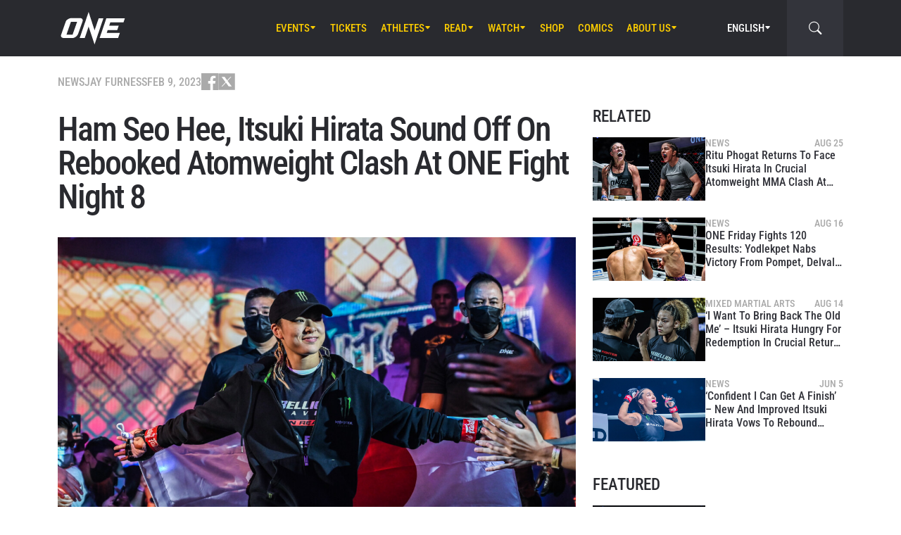

--- FILE ---
content_type: text/html; charset=UTF-8
request_url: https://www.onefc.com/news/ham-seo-hee-itsuki-hirata-sound-off-on-rebooked-atomweight-clash-at-one-fight-night-8/
body_size: 21975
content:
<!DOCTYPE html>
<html lang="en-US">
    <head>
        <meta charset="UTF-8" />
        <meta name="viewport" content="width=device-width, initial-scale=1, shrink-to-fit=no" />
                    <link rel="alternate" hreflang="en" href="https://www.onefc.com/news/ham-seo-hee-itsuki-hirata-sound-off-on-rebooked-atomweight-clash-at-one-fight-night-8/" />
                    <link rel="alternate" hreflang="x-default" href="https://www.onefc.com/news/ham-seo-hee-itsuki-hirata-sound-off-on-rebooked-atomweight-clash-at-one-fight-night-8/" />
                    <link rel="alternate" hreflang="id" href="https://www.onefc.com/id/news/komentar-ham-seo-hee-itsuki-hirata-tentang-aksi-atomweight-di-one-fight-night-8/" />
                    <link rel="alternate" hreflang="hi" href="https://www.onefc.com/in/news/ham-seo-hee-itsuki-hirata-sound-off-on-rebooked-atomweight-clash-at-one-fight-night-8/" />
                        <title>Ham Seo Hee, Itsuki Hirata Sound Off On Rebooked Atomweight Clash At ONE Fight Night 8 &#x2d; ONE Championship &#8211; The Home Of Martial Arts</title>
	<style>img:is([sizes="auto" i], [sizes^="auto," i]) { contain-intrinsic-size: 3000px 1500px }</style>
	
<!-- The SEO Framework by Sybre Waaijer -->
<meta name="robots" content="max-snippet:-1,max-image-preview:large,max-video-preview:-1" />
<link rel="canonical" href="https://www.onefc.com/news/ham-seo-hee-itsuki-hirata-sound-off-on-rebooked-atomweight-clash-at-one-fight-night-8/" />
<meta name="description" content="Hirata plans to redeem herself with a statement win on March 24, while Ham aims to earn the next World Title shot at Angela Lee." />
<meta property="og:type" content="article" />
<meta property="og:locale" content="en_US" />
<meta property="og:site_name" content="ONE Championship &#8211; The Home Of Martial Arts" />
<meta property="og:title" content="Ham Seo Hee, Itsuki Hirata Sound Off On Rebooked Atomweight Clash At ONE Fight Night 8" />
<meta property="og:description" content="Hirata plans to redeem herself with a statement win on March 24, while Ham aims to earn the next World Title shot at Angela Lee." />
<meta property="og:url" content="https://www.onefc.com/news/ham-seo-hee-itsuki-hirata-sound-off-on-rebooked-atomweight-clash-at-one-fight-night-8/" />
<meta property="og:image" content="https://cdn.onefc.com/wp-content/uploads/2022/08/Itsuki-Hirata-Lin-Heqin-ONE-on-Prime-Video-1-1920X1280-47.jpg" />
<meta property="og:image:width" content="1623" />
<meta property="og:image:height" content="1080" />
<meta property="og:image:alt" content="Itsuki Hirata walks out at ONE on Prime Video 1" />
<meta property="article:published_time" content="2023-02-08T19:34:51+00:00" />
<meta property="article:modified_time" content="2023-02-08T19:34:57+00:00" />
<meta property="article:publisher" content="https://www.facebook.com/ONEChampionship" />
<meta name="twitter:card" content="summary_large_image" />
<meta name="twitter:title" content="Ham Seo Hee, Itsuki Hirata Sound Off On Rebooked Atomweight Clash At ONE Fight Night 8" />
<meta name="twitter:description" content="Hirata plans to redeem herself with a statement win on March 24, while Ham aims to earn the next World Title shot at Angela Lee." />
<meta name="twitter:image" content="https://cdn.onefc.com/wp-content/uploads/2022/08/Itsuki-Hirata-Lin-Heqin-ONE-on-Prime-Video-1-1920X1280-47.jpg" />
<meta name="twitter:image:alt" content="Itsuki Hirata walks out at ONE on Prime Video 1" />
<script type="application/ld+json">{"@context":"https://schema.org","@graph":[{"@type":"WebSite","@id":"https://www.onefc.com/#/schema/WebSite","url":"https://www.onefc.com/","name":"ONE Championship &#8211; The Home Of Martial Arts","description":"The Home Of Martial Arts","inLanguage":"en-US","potentialAction":{"@type":"SearchAction","target":{"@type":"EntryPoint","urlTemplate":"https://www.onefc.com/search/{search_term_string}/"},"query-input":"required name=search_term_string"},"publisher":{"@type":"Organization","@id":"https://www.onefc.com/#/schema/Organization","name":"ONE Championship &#8211; The Home Of Martial Arts","url":"https://www.onefc.com/","logo":{"@type":"ImageObject","url":"https://cdn.onefc.com/wp-content/uploads/2020/01/ONE_logo-1024-w.png","contentUrl":"https://cdn.onefc.com/wp-content/uploads/2020/01/ONE_logo-1024-w.png","width":1024,"height":1024}}},{"@type":"WebPage","@id":"https://www.onefc.com/news/ham-seo-hee-itsuki-hirata-sound-off-on-rebooked-atomweight-clash-at-one-fight-night-8/","url":"https://www.onefc.com/news/ham-seo-hee-itsuki-hirata-sound-off-on-rebooked-atomweight-clash-at-one-fight-night-8/","name":"Ham Seo Hee, Itsuki Hirata Sound Off On Rebooked Atomweight Clash At ONE Fight Night 8 &#x2d; ONE Championship &#8211; The Home Of Martial Arts","description":"Hirata plans to redeem herself with a statement win on March 24, while Ham aims to earn the next World Title shot at Angela Lee.","inLanguage":"en-US","isPartOf":{"@id":"https://www.onefc.com/#/schema/WebSite"},"breadcrumb":{"@type":"BreadcrumbList","@id":"https://www.onefc.com/#/schema/BreadcrumbList","itemListElement":[{"@type":"ListItem","position":1,"item":"https://www.onefc.com/","name":"ONE Championship &#8211; The Home Of Martial Arts"},{"@type":"ListItem","position":2,"item":"https://www.onefc.com/category/news/","name":"News"},{"@type":"ListItem","position":3,"name":"Ham Seo Hee, Itsuki Hirata Sound Off On Rebooked Atomweight Clash At ONE Fight Night 8"}]},"potentialAction":{"@type":"ReadAction","target":"https://www.onefc.com/news/ham-seo-hee-itsuki-hirata-sound-off-on-rebooked-atomweight-clash-at-one-fight-night-8/"},"datePublished":"2023-02-08T19:34:51+00:00","dateModified":"2023-02-08T19:34:57+00:00","author":{"@type":"Person","@id":"https://www.onefc.com/#/schema/Person/4c17b20e7cb580544d05d3a2bc336372","name":"Jay Furness","description":"Jay Furness is a staff writer for ONE Championship, and he is passionate about telling the stories of the organization&#039;s inspiring martial artists. He started out writing for magazines and major online outlets in the United Kingdom and the United..."}}]}</script>
<script type="application/ld+json">{"@context":"https://schema.org","@type":"NewsArticle","mainEntityOfPage":{"@type":"WebPage","@id":"https://www.onefc.com/news/ham-seo-hee-itsuki-hirata-sound-off-on-rebooked-atomweight-clash-at-one-fight-night-8/"},"headline":"Ham Seo Hee, Itsuki Hirata Sound Off On Rebooked Atomweight Clash At ONE Fight Night 8","image":{"@type":"ImageObject","url":"https://cdn.onefc.com/wp-content/uploads/2022/08/Itsuki-Hirata-Lin-Heqin-ONE-on-Prime-Video-1-1920X1280-47.jpg","width":1623,"height":1080},"datePublished":"2023-02-08T19:34:51+00:00","dateModified":"2023-02-08T19:34:57+00:00","author":{"@type":"Person","name":"Jay Furness","url":"https://www.onefc.com/author/jayfurness/"},"publisher":{"@type":"Organization","name":"ONE Championship &#8211; The Home Of Martial Arts","logo":{"@type":"ImageObject","url":"https://cdn.onefc.com/wp-content/uploads/2020/01/ONE_logo-1024-w-60x60.png","width":60,"height":60}},"description":"Hirata plans to redeem herself with a statement win on March 24, while Ham aims to earn the next World Title shot at Angela Lee."}</script>
<!-- / The SEO Framework by Sybre Waaijer | 14.92ms meta | 0.23ms boot -->

<link rel='dns-prefetch' href='//fonts.googleapis.com' />
<link rel='stylesheet' id='external-googlefonts-css' href='https://fonts.googleapis.com/css?family=Roboto:400|Roboto+Condensed:300,400,700' type='text/css' media='all' />
<link rel='stylesheet' id='external-bootstrap-css' href='https://cdn.onefc.com/wp-content/themes/onefc/3rd/bootstrap/bootstrap.min.css?ver=5.1.3' type='text/css' media='all' />
<link rel='stylesheet' id='external-bootstrap-icons-css' href='https://cdn.onefc.com/wp-content/themes/onefc/3rd/bootstrap-icons/bootstrap-icons.css?ver=1.8.1' type='text/css' media='all' />
<link rel='stylesheet' id='merged-style-css' href='https://cdn.onefc.com/wp-content/themes/onefc/assets/style-41e92de78ce3154e59f51eec80d50417-1759756012.min.css' type='text/css' media='all' />
<script type="text/javascript" src="https://cdn.onefc.com/wp-content/themes/onefc/3rd/cookie/cookie.min.js?ver=1.4.2" id="external-cookie-js"></script>
<script type="text/javascript" src="https://cdn.onefc.com/wp-content/themes/onefc/3rd/bootstrap/bootstrap.min.js?ver=5.1.3" id="external-bootstrap-js"></script>
                                <script>
                            window.dataLayer = window.dataLayer || [];
                            dataLayer.push({"taxonomies":"Mixed Martial Arts, News, Ham Seo Hee, Itsuki Hirata, ONE Fight Night 8"});
                        </script>
                                <script>(function(w,d,s,l,i){w[l]=w[l]||[];w[l].push({'gtm.start':
            new Date().getTime(),event:'gtm.js'});var f=d.getElementsByTagName(s)[0],
            j=d.createElement(s),dl=l!='dataLayer'?'&l='+l:'';j.async=true;j.src=
            'https://www.googletagmanager.com/gtm.js?id='+i+dl;f.parentNode.insertBefore(j,f);
            })(window,document,'script','dataLayer','GTM-T48TBM2');</script>
                    </head>

    
    <body class="wp-singular post-template-default single single-post postid-346365 single-format-standard wp-theme-onefc" >

                    <nav id="site-navbar">

    <div class="container main-menu">
        <div class="brand-logo">
            <a href="https://www.onefc.com">
                <svg width="732" height="380" viewBox="0 0 732 380">
    <path d="M317.4,8l67.4,206.4l46.7-135.5h52.9l-99.8,293.4l-67.2-199.7l-43.6,128.4h-57.1L317.4,8z M189,270.9
        c-4.4,5.6-9.3,10.6-14.9,15c-5.5,4.4-11.6,8-18.1,10.8c-6.5,2.8-13.1,4.2-19.7,4.2H37.7c-6.1,0-11.5-1-16.2-2.9
        c-4.7-1.9-8.5-4.6-11.4-8c-2.9-3.4-4.6-7.4-5.2-12.1c-0.6-4.6,0.3-9.8,2.6-15.4l51.8-147.1c2.5-6.1,6.3-11.5,11.5-16.3
        C76,94.3,81.7,90.3,88,86.8c6.2-3.4,12.8-6,19.6-7.9c6.8-1.8,13.1-2.7,18.9-2.7h92.2c6.3,0,11.9,1,16.5,3.1c4.7,2.1,8.3,4.9,11,8.6
        c2.6,3.7,4.2,7.9,4.7,12.8c0.5,4.9-0.4,10.1-2.8,15.7l-48.9,137.2C196.8,259.6,193.4,265.3,189,270.9z M187.4,118.9h-69.7
        L67.3,262.7h69L187.4,118.9z M517.9,78.9h209.3L712,123.8H563.2L549.8,163l107.8-0.1l-16.9,49H532.9l-10.8,31.6l148.5-0.1l-19.6,57
        H442.1L517.9,78.9z"/>
</svg>
            </a>
        </div>
        <ul id="primary-menu" class="menu"><li id="menu-item-170971" class="menu-item menu-item-type-post_type_archive menu-item-object-event menu-item-has-children menu-item-170971"><a href="https://www.onefc.com/events/">Events</a>
<ul class="sub-menu">
	<li id="menu-item-327613" class="menu-item menu-item-type-custom menu-item-object-custom menu-item-327613"><a href="https://www.onefc.com/events/#upcoming">Upcoming Events</a></li>
	<li id="menu-item-327614" class="menu-item menu-item-type-custom menu-item-object-custom menu-item-327614"><a href="https://www.onefc.com/events/#past">Past Events</a></li>
	<li id="menu-item-423873" class="menu-item menu-item-type-custom menu-item-object-custom menu-item-423873"><a target="_blank" href="https://watch.onefc.com/?utm_source=one_web&#038;utm_medium=menu">Full Event Streams</a></li>
	<li id="menu-item-472001" class="menu-item menu-item-type-post_type menu-item-object-page menu-item-472001"><a href="https://www.onefc.com/calendar/">Add To Calendar</a></li>
</ul>
</li>
<li id="menu-item-327612" class="menu-item menu-item-type-post_type menu-item-object-page menu-item-327612"><a href="https://www.onefc.com/tickets/">Tickets</a></li>
<li id="menu-item-168657" class="menu-item menu-item-type-custom menu-item-object-custom menu-item-has-children menu-item-168657"><a href="/world-champions/">Athletes</a>
<ul class="sub-menu">
	<li id="menu-item-149190" class="menu-item menu-item-type-post_type_archive menu-item-object-athlete menu-item-149190"><a href="https://www.onefc.com/athletes/">All Athletes</a></li>
	<li id="menu-item-168656" class="menu-item menu-item-type-custom menu-item-object-custom menu-item-168656"><a href="/world-champions/">World Champions</a></li>
	<li id="menu-item-201265" class="menu-item menu-item-type-custom menu-item-object-custom menu-item-201265"><a href="/world-grand-prix-champions/">World Grand Prix Champions</a></li>
	<li id="menu-item-533144" class="menu-item menu-item-type-post_type menu-item-object-page menu-item-533144"><a href="https://www.onefc.com/rankings/">Athlete Rankings</a></li>
</ul>
</li>
<li id="menu-item-982" class="menu-item menu-item-type-post_type menu-item-object-page current_page_parent menu-item-has-children menu-item-982"><a href="https://www.onefc.com/latest/">Read</a>
<ul class="sub-menu">
	<li id="menu-item-342074" class="menu-item menu-item-type-post_type menu-item-object-page current_page_parent menu-item-342074"><a href="https://www.onefc.com/latest/">All Articles</a></li>
	<li id="menu-item-156777" class="menu-item menu-item-type-taxonomy menu-item-object-category current-post-ancestor current-menu-parent current-post-parent menu-item-156777"><a href="https://www.onefc.com/category/news/">News</a></li>
	<li id="menu-item-156775" class="menu-item menu-item-type-taxonomy menu-item-object-category menu-item-156775"><a href="https://www.onefc.com/category/features/">Features</a></li>
	<li id="menu-item-156776" class="menu-item menu-item-type-taxonomy menu-item-object-category menu-item-156776"><a href="https://www.onefc.com/category/lifestyle/">Lifestyle</a></li>
	<li id="menu-item-202085" class="menu-item menu-item-type-taxonomy menu-item-object-category menu-item-202085"><a href="https://www.onefc.com/category/social-media/">Social Media</a></li>
	<li id="menu-item-158888" class="menu-item menu-item-type-taxonomy menu-item-object-category menu-item-158888"><a href="https://www.onefc.com/category/opinion/">Opinion</a></li>
	<li id="menu-item-210524" class="menu-item menu-item-type-taxonomy menu-item-object-category menu-item-210524"><a href="https://www.onefc.com/category/advice/">Advice</a></li>
	<li id="menu-item-156778" class="menu-item menu-item-type-taxonomy menu-item-object-category menu-item-156778"><a href="https://www.onefc.com/category/press-releases/">Press Releases</a></li>
	<li id="menu-item-168855" class="menu-item menu-item-type-taxonomy menu-item-object-category menu-item-168855"><a href="https://www.onefc.com/category/live-results/">Live Results</a></li>
	<li id="menu-item-168856" class="menu-item menu-item-type-post_type_archive menu-item-object-inmedia_item menu-item-168856"><a href="https://www.onefc.com/inmedia/">ONE In The Media</a></li>
</ul>
</li>
<li id="menu-item-149189" class="menu-item menu-item-type-post_type_archive menu-item-object-video menu-item-has-children menu-item-149189"><a href="https://www.onefc.com/videos/">Watch</a>
<ul class="sub-menu">
	<li id="menu-item-327615" class="menu-item menu-item-type-post_type menu-item-object-page menu-item-327615"><a href="https://www.onefc.com/how-to-watch/">How To Watch</a></li>
	<li id="menu-item-497634" class="menu-item menu-item-type-custom menu-item-object-custom menu-item-497634"><a target="_blank" href="http://amazon.com/ofn39">ONE Fight Night 39 (US + CA)</a></li>
	<li id="menu-item-481066" class="menu-item menu-item-type-custom menu-item-object-custom menu-item-481066"><a target="_blank" href="https://watch.onefc.com/">ONE Fight Night 39 (ALL REGIONS)</a></li>
	<li id="menu-item-342075" class="menu-item menu-item-type-post_type_archive menu-item-object-video menu-item-342075"><a href="https://www.onefc.com/videos/">All Videos</a></li>
	<li id="menu-item-293239" class="menu-item menu-item-type-custom menu-item-object-custom menu-item-293239"><a target="_blank" href="https://watch.onefc.com?utm_source=one_web&#038;utm_medium=menu">Full Events</a></li>
</ul>
</li>
<li id="menu-item-119408" class="menu-item menu-item-type-custom menu-item-object-custom menu-item-119408"><a target="_blank" href="https://one.shop/">Shop</a></li>
<li id="menu-item-317951" class="menu-item menu-item-type-custom menu-item-object-custom menu-item-317951"><a target="_blank" href="https://comics.onefc.com/en?utm_source=organic&#038;utm_medium=ONE_website&#038;utm_campaign=comics_pre-registration">Comics</a></li>
<li id="menu-item-1571" class="menu-item menu-item-type-post_type menu-item-object-page menu-item-has-children menu-item-1571"><a href="https://www.onefc.com/about-us/">About Us</a>
<ul class="sub-menu">
	<li id="menu-item-342077" class="menu-item menu-item-type-post_type menu-item-object-page menu-item-342077"><a href="https://www.onefc.com/about-us/">ONE Championship</a></li>
	<li id="menu-item-313166" class="menu-item menu-item-type-post_type menu-item-object-page menu-item-313166"><a href="https://www.onefc.com/martial-arts/">Martial Arts</a></li>
	<li id="menu-item-205484" class="menu-item menu-item-type-post_type menu-item-object-page menu-item-205484"><a href="https://www.onefc.com/shows/">Shows</a></li>
	<li id="menu-item-316620" class="menu-item menu-item-type-custom menu-item-object-custom menu-item-316620"><a target="_blank" href="https://groupone-holdings.com/">Group ONE Holdings</a></li>
	<li id="menu-item-316619" class="menu-item menu-item-type-custom menu-item-object-custom menu-item-316619"><a target="_blank" href="https://groupone-holdings.com/#senior-leadership">Senior Leadership</a></li>
	<li id="menu-item-316618" class="menu-item menu-item-type-custom menu-item-object-custom menu-item-316618"><a target="_blank" href="https://groupone-holdings.com/#board-of-directors">Board of Directors</a></li>
	<li id="menu-item-342076" class="menu-item menu-item-type-custom menu-item-object-custom menu-item-342076"><a target="_blank" href="https://www.onefc.com/theapprentice/">The Apprentice</a></li>
	<li id="menu-item-305157" class="menu-item menu-item-type-custom menu-item-object-custom menu-item-305157"><a target="_blank" href="https://www.oneesports.gg">ONE Esports</a></li>
	<li id="menu-item-109189" class="menu-item menu-item-type-post_type menu-item-object-page menu-item-109189"><a href="https://www.onefc.com/global-citizen/">Global Citizen</a></li>
	<li id="menu-item-1574" class="menu-item menu-item-type-post_type menu-item-object-page menu-item-1574"><a href="https://www.onefc.com/contact-us/">Contact Us</a></li>
</ul>
</li>
</ul>
<template id="events-upcoming">
    <ul class="sub-menu">
        <li class="menu-item menu-item-card">
    <a href="https://www.onefc.com/events/one-friday-fights-138/">
        <div>
            <img width="1800" height="1200" src="https://cdn.onefc.com/wp-content/uploads/2025/12/260116-BKK-OFF138-1800x1200px.jpg" class="attachment- size- wp-post-image" alt="260116 BKK OFF138 1800x1200px" sizes="160px" decoding="async" fetchpriority="high" srcset="https://cdn.onefc.com/wp-content/uploads/2025/12/260116-BKK-OFF138-1800x1200px.jpg 1800w, https://cdn.onefc.com/wp-content/uploads/2025/12/260116-BKK-OFF138-1800x1200px-600x400.jpg 600w, https://cdn.onefc.com/wp-content/uploads/2025/12/260116-BKK-OFF138-1800x1200px-1200x800.jpg 1200w, https://cdn.onefc.com/wp-content/uploads/2025/12/260116-BKK-OFF138-1800x1200px-768x512.jpg 768w, https://cdn.onefc.com/wp-content/uploads/2025/12/260116-BKK-OFF138-1800x1200px-1536x1024.jpg 1536w, https://cdn.onefc.com/wp-content/uploads/2025/12/260116-BKK-OFF138-1800x1200px-300x200.jpg 300w" />        </div>
        <div>
                            <div class="desc">
                    <div class="datetime"
                        data-timestamp="1768563000"
                        data-pattern="M j (D) g:iA T"
                    ></div>
                    <div class="location">Lumpinee Stadium, Bangkok</div>
                </div>
                        <span class="title">ONE Friday Fights 138</span>
        </div>
    </a>
</li>
<li class="menu-item menu-item-card">
    <a href="https://www.onefc.com/events/one-friday-fights-139/">
        <div>
            <img width="1800" height="1200" src="https://cdn.onefc.com/wp-content/uploads/2025/05/OFF-event-generic-1800x1200px.jpg" class="attachment- size- wp-post-image" alt="OFF event generic 1800x1200px" sizes="160px" decoding="async" srcset="https://cdn.onefc.com/wp-content/uploads/2025/05/OFF-event-generic-1800x1200px.jpg 1800w, https://cdn.onefc.com/wp-content/uploads/2025/05/OFF-event-generic-1800x1200px-600x400.jpg 600w, https://cdn.onefc.com/wp-content/uploads/2025/05/OFF-event-generic-1800x1200px-1200x800.jpg 1200w, https://cdn.onefc.com/wp-content/uploads/2025/05/OFF-event-generic-1800x1200px-768x512.jpg 768w, https://cdn.onefc.com/wp-content/uploads/2025/05/OFF-event-generic-1800x1200px-1536x1024.jpg 1536w, https://cdn.onefc.com/wp-content/uploads/2025/05/OFF-event-generic-1800x1200px-300x200.jpg 300w" />        </div>
        <div>
                            <div class="desc">
                    <div class="datetime"
                        data-timestamp="1769167800"
                        data-pattern="M j (D) g:iA T"
                    ></div>
                    <div class="location">Lumpinee Stadium, Bangkok</div>
                </div>
                        <span class="title">ONE Friday Fights 139</span>
        </div>
    </a>
</li>
    </ul>
</template>

<script>
    document.addEventListener('DOMContentLoaded', () => {
        const eventsItem = document.querySelector('#primary-menu .menu-item.menu-item-type-post_type_archive.menu-item-object-event');
        const eventsUpcomingTemplate = document.querySelector('#events-upcoming');

        if (!eventsItem ||
            !eventsUpcomingTemplate ||
            !eventsUpcomingTemplate.content ||
            !eventsUpcomingTemplate.content.querySelector('ul.sub-menu')) {
            return;
        }

        eventsItem.classList.add('menu-item-has-children');
        const eventsSubmenu = eventsItem.querySelector('ul.sub-menu');
        if (eventsSubmenu) {
            // submenu exists, prefix items from "sub-menu"
            const eventsUpcomingListItems = eventsUpcomingTemplate.content.querySelectorAll('ul.sub-menu > li');
            eventsSubmenu.prepend(...eventsUpcomingListItems);
        } else {
            // no submenu, append full template content
            eventsItem.appendChild(eventsUpcomingTemplate.content);
        }

        siteContentUpdated();
    });
</script>
        
<ul id="language-menu" class="menu">
    <li class="menu-item menu-item-has-children">
            <a href="https://www.onefc.com"
        hreflang="en"
        target=""
    >
        English    </a>
        <ul class="sub-menu">
                            <li class="menu-item">    <a href="https://www.onefc.com/cn/"
        hreflang="zh"
        target=""
    >
        简体中文    </a>
</li>
                            <li class="menu-item">    <a href="https://www.onefc.com/jp/"
        hreflang="ja"
        target=""
    >
        日本語    </a>
</li>
                            <li class="menu-item">    <a href="https://www.onefc.com/th/"
        hreflang="th"
        target=""
    >
        ไทย    </a>
</li>
                            <li class="menu-item">    <a href="https://www.onefc.com/id/"
        hreflang="id"
        target=""
    >
        Indonesia    </a>
</li>
                            <li class="menu-item">    <a href="https://www.onefc.com/in/"
        hreflang="hi"
        target=""
    >
        हिन्दी    </a>
</li>
                            <li class="menu-item">    <a href="https://www.onefc.com/ar/"
        hreflang="ar"
        target=""
    >
        العربية    </a>
</li>
                    </ul>
    </li>
</ul>

<script>
    document.addEventListener('DOMContentLoaded', () => {
        cookie.defaults.path = '/';
        cookie.defaults.expires = '1799941243';
        cookie.defaults.sameSite = 'Lax';

        document.querySelectorAll('#language-menu a').forEach(link => {
            link.addEventListener('click', () => {
                cookie.set('language', link.hreflang, { expires: 365 });
            });
        });

                                cookie.set('language', 'en', { expires: 365 });
            });
</script>
        <div id="searchbar">
    <form action="https://www.onefc.com" role="search">
        <input class="form-control" type="text" name="s" aria-label="search" placeholder="Search" />
    </form>
    <a class="toggle" href="javascript:;">
        <i class="bi bi-search"></i>
    </a>
</div>

<script>
    document.addEventListener('DOMContentLoaded', () => {
        const mainMenu = document.querySelector('#site-navbar .main-menu');
        const bar = document.querySelector('#searchbar');
        const form = bar.querySelector('form');
        const menuFirstChild = document.querySelector('#primary-menu > li:first-child');

        function getFormOpenWidthValue() {
            const formRect = form.getBoundingClientRect();
            if (window.matchMedia('(max-width: 1199px)').matches) {
                const mainMenuRect = mainMenu.getBoundingClientRect();
                if (window.matchMedia('(max-width: 575px)').matches) {
                    return `${formRect.left - mainMenuRect.left}px`;
                } else {
                    return `calc(${formRect.left - mainMenuRect.left}px - .75rem)`;
                }
            } else {
                const menuFcRect = menuFirstChild.getBoundingClientRect();
                return `${formRect.left - menuFcRect.left}px`;
            }
        }

        function barToggleClick() {
            if (bar.classList.toggle('js-show')) {
                form.style.width = getFormOpenWidthValue();
                setTimeout(() => form.querySelector('input[type="text"]').focus());
            } else {
                form.style.width = '0';
            }
        }

        bar.querySelector('.toggle').addEventListener('click', barToggleClick);

        bar.querySelector('form input').addEventListener('keydown', event => {
            if (event.keyCode == 27) { // ESC key
                event.target.blur();
                barToggleClick();
            }
        });

        window.closeSiteNavbarSearchBar = () => {
            if (bar.classList.contains('js-show')) {
                barToggleClick();
            }
        };
    });
</script>
        <div class="mobile-toggle d-xl-none">
            <a href="javascript:;">
                <i class="icon-open bi bi-list"></i>
                <i class="icon-close bi bi-x"></i>
            </a>
        </div>
    </div>

    <div class="mobile-menu-popup">
    <div class="container">
        <ul id="primary-mobile-menu" class="my-3">
            <li class="menu-item">
                <a href="https://www.onefc.com">
                    Homepage                </a>
            </li>
        </ul>
        
<div class="icon-links-bar d-flex align-items-center flex-wrap gap-2 is-contrast gap-3 my-4">
                <a href="https://www.facebook.com/ONEChampionship/" target="_blank" rel="nofollow">
            <svg width="24" height="24" viewBox="4 4 24 24">
    <path d="M28 4H4V28H16.828V18.7187H13.704V15.0853H16.828V12.412C16.828 9.31333 18.7227 7.624 21.488 7.624C22.42 7.62133 23.3507 7.66933 24.2773 7.764V11.004H22.3733C20.8667 11.004 20.5733 11.716 20.5733 12.7667V15.08H24.1733L23.7053 18.7133H20.552V28H28V4Z" />
</svg>
        </a>
            <a href="https://twitter.com/onechampionship" target="_blank" rel="nofollow">
            <svg width="24" height="24" viewBox="0 0 256 256">
    <g transform="translate(1.4065934065934016 1.4065934065934016) scale(2.81 2.81)" >
        <path transform="matrix(1 0 0 1 0 0)" d="M 0 0 v 90 h 90 V 0 H 0 z M 56.032 70.504 L 41.054 50.477 L 22.516 70.504 h -4.765 L 38.925 47.63 L 17.884 19.496 h 16.217 L 47.895 37.94 l 17.072 -18.444 h 4.765 L 50.024 40.788 l 22.225 29.716 H 56.032 z" />
    </g>
</svg>
        </a>
            <a href="https://www.instagram.com/onechampionship/" target="_blank" rel="nofollow">
            <svg width="24" height="24" viewBox="4 4 24 24">
    <path d="M4 4V28H28V4H4ZM24 6.66667C24.736 6.66667 25.3333 7.264 25.3333 8C25.3333 8.736 24.736 9.33333 24 9.33333C23.264 9.33333 22.6667 8.736 22.6667 8C22.6667 7.264 23.264 6.66667 24 6.66667ZM16 9.33333C19.6813 9.33333 22.6667 12.3187 22.6667 16C22.6667 19.6813 19.6813 22.6667 16 22.6667C12.3187 22.6667 9.33333 19.6813 9.33333 16C9.33333 12.3187 12.3187 9.33333 16 9.33333ZM16 12C14.9391 12 13.9217 12.4214 13.1716 13.1716C12.4214 13.9217 12 14.9391 12 16C12 17.0609 12.4214 18.0783 13.1716 18.8284C13.9217 19.5786 14.9391 20 16 20C17.0609 20 18.0783 19.5786 18.8284 18.8284C19.5786 18.0783 20 17.0609 20 16C20 14.9391 19.5786 13.9217 18.8284 13.1716C18.0783 12.4214 17.0609 12 16 12Z" />
</svg>
        </a>
            <a href="https://www.youtube.com/onechampionship" target="_blank" rel="nofollow">
            <svg width="24" height="24" viewBox="4 4 24 24">
    <path fill-rule="evenodd" clip-rule="evenodd" d="M4 4H28V28H4V4ZM19.19 16L14 19V13L19.19 16ZM25.84 13.07C25.78 12.27 25.69 11.64 25.56 11.17C25.31 10.27 24.73 9.69 23.83 9.44C22.8 9.16 20.19 9 16 9L14.41 9.06C13.31 9.06 12.12 9.09 10.82 9.16C9.5 9.22 8.64 9.31 8.17 9.44C7.27 9.69 6.69 10.27 6.44 11.17C6.16 12.2 6 13.81 6 16L6.06 16.84C6.06 17.44 6.09 18.13 6.16 18.93C6.22 19.73 6.31 20.36 6.44 20.83C6.69 21.73 7.27 22.31 8.17 22.56C9.2 22.84 11.81 23 16 23L17.59 22.94C18.69 22.94 19.88 22.91 21.18 22.84C22.5 22.78 23.36 22.69 23.83 22.56C24.73 22.31 25.31 21.73 25.56 20.83C25.84 19.8 26 18.19 26 16L25.94 15.16C25.94 14.56 25.91 13.87 25.84 13.07Z" />
</svg>
        </a>
            <a href="https://www.weibo.com/onefc" target="_blank" rel="nofollow">
            <svg width="24" height="24" viewBox="4 4 24 24">
    <path fill-rule="evenodd" clip-rule="evenodd" d="M4 4H28V28H4V4ZM19.5963 8.11474C21.3846 7.73926 23.3226 8.28763 24.6362 9.72599C25.9493 11.1628 26.3046 13.1213 25.7436 14.8398V14.8424C25.6132 15.2394 25.1811 15.4569 24.779 15.3286C24.3754 15.1999 24.1552 14.7741 24.2856 14.3766V14.3761C24.685 13.1547 24.431 11.761 23.4992 10.7391C22.5648 9.71781 21.1883 9.32744 19.9157 9.59417C19.5018 9.6819 19.0945 9.42078 19.0067 9.01195C18.9185 8.60412 19.1823 8.20246 19.5958 8.11474H19.5963ZM8.01738 19.5274C8.23297 21.6742 11.0908 23.152 14.4021 22.8294C17.7128 22.5057 20.2221 20.5036 20.0082 18.3563C19.7926 16.21 16.9353 14.7322 13.6235 15.0558C10.3132 15.379 7.80235 17.3811 8.01738 19.5274ZM21.023 15.7029L21.0241 15.7032C22.1715 16.0546 23.4483 16.9041 23.4483 18.4015C23.4483 20.8796 19.83 24 14.3907 24C10.2416 24 6 22.0143 6 18.7482C6 17.0411 7.09549 15.0661 8.98199 13.202C11.5012 10.7151 14.4395 9.58244 15.5438 10.6741C16.031 11.1547 16.0788 11.9878 15.7651 12.9824C15.6068 13.4666 16.1996 13.2235 16.2388 13.2074C16.2402 13.2069 16.2408 13.2066 16.2408 13.2066C18.2769 12.3648 20.0534 12.315 20.7031 13.2317C21.0491 13.7195 21.0163 14.4044 20.6969 15.1974C20.549 15.5632 20.7416 15.62 21.023 15.7029ZM22.6185 11.5236C21.9791 10.8234 21.0359 10.5572 20.1642 10.7403C19.8079 10.8152 19.5804 11.1615 19.6578 11.5133C19.7331 11.8637 20.0837 12.0894 20.4385 12.013V12.014C20.8655 11.9247 21.3267 12.0545 21.6394 12.3956C21.9526 12.7383 22.0362 13.2051 21.9017 13.6144H21.9027C21.791 13.956 21.9806 14.3238 22.3265 14.4346C22.6735 14.5439 23.0448 14.3572 23.1565 14.015C23.4304 13.178 23.259 12.2239 22.6185 11.5236ZM14.012 19.1492C14.2131 19.2308 14.4691 19.1369 14.5844 18.9415C14.6951 18.7445 14.6234 18.5234 14.4234 18.4515C14.2266 18.3741 13.9809 18.4674 13.8656 18.6583C13.7529 18.8512 13.8147 19.0692 14.012 19.1492ZM12.0071 20.7717C12.5234 21.0041 13.209 20.783 13.53 20.2792C13.8437 19.7688 13.6786 19.1872 13.1597 18.9686C12.647 18.7562 11.9837 18.9743 11.6679 19.4646C11.348 19.9566 11.4981 20.5429 12.0071 20.7717ZM10.6919 18.45C11.376 17.0783 13.1571 16.3027 14.7325 16.708C16.3629 17.124 17.195 18.6434 16.5291 20.1192C15.8529 21.6279 13.9092 22.4327 12.2611 21.908C10.6691 21.4001 9.99485 19.8478 10.6919 18.45Z" />
</svg>
        </a>
    </div>
    </div>
</div>

<script>
    document.addEventListener('DOMContentLoaded', () => {
        const menu = document.querySelector('#primary-mobile-menu');

        setTimeout(() => {
            document.querySelectorAll('#primary-menu > *').forEach(e => {
                menu.appendChild(e.cloneNode(true));
            });

            menu.querySelectorAll('li.menu-item.menu-item-has-children').forEach(item => {
                const submenu = item.querySelector('.sub-menu');
                if (submenu) {
                    item.dataset.submenuHeight = 1 + Math.round(submenu.getBoundingClientRect().height);
                    item.querySelector('a').addEventListener('click', () => {
                        item.classList.toggle('is-open');
                        if (item.classList.contains('is-open')) {
                            submenu.setAttribute('style', `height: ${item.dataset.submenuHeight}px`);
                        } else {
                            submenu.removeAttribute('style');
                        }
                    })
                }
            });
        }, 200);

        function toggleClick() {
            document.body.classList.toggle('site-navbar-is-mobile-open');
            if (typeof window.closeSiteNavbarSearchBar == 'function') {
                window.closeSiteNavbarSearchBar();
            }
        }

        document.querySelector('#site-navbar .mobile-toggle a').addEventListener('click', toggleClick);
    });
</script>

</nav>

<script>
    document.addEventListener('DOMContentLoaded', () => {
        let prevWindowScrollY = window.scrollY;

        document.addEventListener('scroll', throttle(() => {
            const y = window.scrollY;

            if (y > 200 && y > prevWindowScrollY) {
                document.body.classList.add('site-navbar-is-away');
            } else {
                document.body.classList.remove('site-navbar-is-away');
            }

            prevWindowScrollY = y;
        }, 200));

        document.querySelectorAll('#site-navbar .menu-item.menu-item-has-children > a').forEach(e => {
            e.setAttribute('onclick', 'return false;');
        });

        document.querySelectorAll('#primary-menu .menu-item:not(.menu-item-has-children) > a[target=_blank]').forEach(e => {
            const menuItem = e.parentElement;
            menuItem.classList.add('menu-item-target-blank');
        });
    });
</script>
        
        <main id="site-main" class=" has-navbar">

<div class="container">
    <div class="row">
        <div class="col-12 col-lg-8">
            
<article class="article ">

    <div class="article-meta d-flex align-items-center flex-wrap my-3 my-md-4">
                                    
<a class="smart-link " href="https://www.onefc.com/category/news/">
        <span class="text ">
        News    </span>
</a>
                                        
<a class="smart-link " href="https://www.onefc.com/author/jayfurness/" rel="author">
        <span class="text ">
        Jay Furness    </span>
</a>
                <div>
            Feb 9, 2023        </div>
                            
<div class="icon-links-bar d-flex align-items-center flex-wrap gap-2 ">
                <a href="https://www.facebook.com/sharer.php?u=https%3A%2F%2Fwww.onefc.com%2Fnews%2Fham-seo-hee-itsuki-hirata-sound-off-on-rebooked-atomweight-clash-at-one-fight-night-8%2F" target="_blank" rel="nofollow">
            <svg width="24" height="24" viewBox="4 4 24 24">
    <path d="M28 4H4V28H16.828V18.7187H13.704V15.0853H16.828V12.412C16.828 9.31333 18.7227 7.624 21.488 7.624C22.42 7.62133 23.3507 7.66933 24.2773 7.764V11.004H22.3733C20.8667 11.004 20.5733 11.716 20.5733 12.7667V15.08H24.1733L23.7053 18.7133H20.552V28H28V4Z" />
</svg>
        </a>
            <a href="https://twitter.com/share?url=https%3A%2F%2Fwww.onefc.com%2Fnews%2Fham-seo-hee-itsuki-hirata-sound-off-on-rebooked-atomweight-clash-at-one-fight-night-8%2F&text=Ham+Seo+Hee%2C+Itsuki+Hirata+Sound+Off+On+Rebooked+Atomweight+Clash+At+ONE+Fight+Night+8&via=onechampionship" target="_blank" rel="nofollow">
            <svg width="24" height="24" viewBox="0 0 256 256">
    <g transform="translate(1.4065934065934016 1.4065934065934016) scale(2.81 2.81)" >
        <path transform="matrix(1 0 0 1 0 0)" d="M 0 0 v 90 h 90 V 0 H 0 z M 56.032 70.504 L 41.054 50.477 L 22.516 70.504 h -4.765 L 38.925 47.63 L 17.884 19.496 h 16.217 L 47.895 37.94 l 17.072 -18.444 h 4.765 L 50.024 40.788 l 22.225 29.716 H 56.032 z" />
    </g>
</svg>
        </a>
    </div>
            </div>

    <h1 class="article-title use-letter-spacing-hint-sm">
        Ham Seo Hee, Itsuki Hirata Sound Off On Rebooked Atomweight Clash At ONE Fight Night 8    </h1>

            <div class="image ratio ratio-16x9 my-3 my-md-4">
            <img width="1623" height="1080" src="https://cdn.onefc.com/wp-content/uploads/2022/08/Itsuki-Hirata-Lin-Heqin-ONE-on-Prime-Video-1-1920X1280-47.jpg" class="attachment- size- wp-post-image" alt="Itsuki Hirata walks out at ONE on Prime Video 1" sizes="(max-width: 991px) 100vw, 1200px" decoding="async" srcset="https://cdn.onefc.com/wp-content/uploads/2022/08/Itsuki-Hirata-Lin-Heqin-ONE-on-Prime-Video-1-1920X1280-47.jpg 1623w, https://cdn.onefc.com/wp-content/uploads/2022/08/Itsuki-Hirata-Lin-Heqin-ONE-on-Prime-Video-1-1920X1280-47-600x399.jpg 600w, https://cdn.onefc.com/wp-content/uploads/2022/08/Itsuki-Hirata-Lin-Heqin-ONE-on-Prime-Video-1-1920X1280-47-1200x799.jpg 1200w, https://cdn.onefc.com/wp-content/uploads/2022/08/Itsuki-Hirata-Lin-Heqin-ONE-on-Prime-Video-1-1920X1280-47-768x511.jpg 768w, https://cdn.onefc.com/wp-content/uploads/2022/08/Itsuki-Hirata-Lin-Heqin-ONE-on-Prime-Video-1-1920X1280-47-1536x1022.jpg 1536w, https://cdn.onefc.com/wp-content/uploads/2022/08/Itsuki-Hirata-Lin-Heqin-ONE-on-Prime-Video-1-1920X1280-47-300x200.jpg 300w" />        </div>
            
            <div class="editor-content my-3 my-md-4 mb-lg-5">
            <p><a href="https://www.onefc.com/athletes/seo-hee-ham/">Ham Seo Hee</a> and <a href="https://www.onefc.com/athletes/itsuki-hirata/">Itsuki Hirata</a> are ready to finish what they started when they finally meet in the Circle on Friday, March 24. </p>



<p>The atomweight stars went through difficult fight camps ahead of their originally scheduled MMA matchup at <a href="https://www.onefc.com/events/one163/">ONE 163</a> last year, but Hirata missed weight and hydration, and “Hamzzang” refused to negotiate a higher catchweight afterward.</p>



<figure class="wp-block-embed is-type-rich is-provider-instagram wp-block-embed-instagram"><div class="wp-block-embed__wrapper">
<blockquote class="instagram-media" data-instgrm-captioned data-instgrm-permalink="https://www.instagram.com/p/CoYuli2t1gg/?utm_source=ig_embed&amp;utm_campaign=loading" data-instgrm-version="14" style=" background:#FFF; border:0; border-radius:3px; box-shadow:0 0 1px 0 rgba(0,0,0,0.5),0 1px 10px 0 rgba(0,0,0,0.15); margin: 1px; max-width:640px; min-width:326px; padding:0; width:99.375%; width:-webkit-calc(100% - 2px); width:calc(100% - 2px);"><div style="padding:16px;"> <a href="https://www.instagram.com/p/CoYuli2t1gg/?utm_source=ig_embed&amp;utm_campaign=loading" style=" background:#FFFFFF; line-height:0; padding:0 0; text-align:center; text-decoration:none; width:100%;" target="_blank"> <div style=" display: flex; flex-direction: row; align-items: center;"> <div style="background-color: #F4F4F4; border-radius: 50%; flex-grow: 0; height: 40px; margin-right: 14px; width: 40px;"></div> <div style="display: flex; flex-direction: column; flex-grow: 1; justify-content: center;"> <div style=" background-color: #F4F4F4; border-radius: 4px; flex-grow: 0; height: 14px; margin-bottom: 6px; width: 100px;"></div> <div style=" background-color: #F4F4F4; border-radius: 4px; flex-grow: 0; height: 14px; width: 60px;"></div></div></div><div style="padding: 19% 0;"></div> <div style="display:block; height:50px; margin:0 auto 12px; width:50px;"><svg width="50px" height="50px" viewbox="0 0 60 60" version="1.1" xmlns="https://www.w3.org/2000/svg" xmlns:xlink="https://www.w3.org/1999/xlink"><g stroke="none" stroke-width="1" fill="none" fill-rule="evenodd"><g transform="translate(-511.000000, -20.000000)" fill="#000000"><g><path d="M556.869,30.41 C554.814,30.41 553.148,32.076 553.148,34.131 C553.148,36.186 554.814,37.852 556.869,37.852 C558.924,37.852 560.59,36.186 560.59,34.131 C560.59,32.076 558.924,30.41 556.869,30.41 M541,60.657 C535.114,60.657 530.342,55.887 530.342,50 C530.342,44.114 535.114,39.342 541,39.342 C546.887,39.342 551.658,44.114 551.658,50 C551.658,55.887 546.887,60.657 541,60.657 M541,33.886 C532.1,33.886 524.886,41.1 524.886,50 C524.886,58.899 532.1,66.113 541,66.113 C549.9,66.113 557.115,58.899 557.115,50 C557.115,41.1 549.9,33.886 541,33.886 M565.378,62.101 C565.244,65.022 564.756,66.606 564.346,67.663 C563.803,69.06 563.154,70.057 562.106,71.106 C561.058,72.155 560.06,72.803 558.662,73.347 C557.607,73.757 556.021,74.244 553.102,74.378 C549.944,74.521 548.997,74.552 541,74.552 C533.003,74.552 532.056,74.521 528.898,74.378 C525.979,74.244 524.393,73.757 523.338,73.347 C521.94,72.803 520.942,72.155 519.894,71.106 C518.846,70.057 518.197,69.06 517.654,67.663 C517.244,66.606 516.755,65.022 516.623,62.101 C516.479,58.943 516.448,57.996 516.448,50 C516.448,42.003 516.479,41.056 516.623,37.899 C516.755,34.978 517.244,33.391 517.654,32.338 C518.197,30.938 518.846,29.942 519.894,28.894 C520.942,27.846 521.94,27.196 523.338,26.654 C524.393,26.244 525.979,25.756 528.898,25.623 C532.057,25.479 533.004,25.448 541,25.448 C548.997,25.448 549.943,25.479 553.102,25.623 C556.021,25.756 557.607,26.244 558.662,26.654 C560.06,27.196 561.058,27.846 562.106,28.894 C563.154,29.942 563.803,30.938 564.346,32.338 C564.756,33.391 565.244,34.978 565.378,37.899 C565.522,41.056 565.552,42.003 565.552,50 C565.552,57.996 565.522,58.943 565.378,62.101 M570.82,37.631 C570.674,34.438 570.167,32.258 569.425,30.349 C568.659,28.377 567.633,26.702 565.965,25.035 C564.297,23.368 562.623,22.342 560.652,21.575 C558.743,20.834 556.562,20.326 553.369,20.18 C550.169,20.033 549.148,20 541,20 C532.853,20 531.831,20.033 528.631,20.18 C525.438,20.326 523.257,20.834 521.349,21.575 C519.376,22.342 517.703,23.368 516.035,25.035 C514.368,26.702 513.342,28.377 512.574,30.349 C511.834,32.258 511.326,34.438 511.181,37.631 C511.035,40.831 511,41.851 511,50 C511,58.147 511.035,59.17 511.181,62.369 C511.326,65.562 511.834,67.743 512.574,69.651 C513.342,71.625 514.368,73.296 516.035,74.965 C517.703,76.634 519.376,77.658 521.349,78.425 C523.257,79.167 525.438,79.673 528.631,79.82 C531.831,79.965 532.853,80.001 541,80.001 C549.148,80.001 550.169,79.965 553.369,79.82 C556.562,79.673 558.743,79.167 560.652,78.425 C562.623,77.658 564.297,76.634 565.965,74.965 C567.633,73.296 568.659,71.625 569.425,69.651 C570.167,67.743 570.674,65.562 570.82,62.369 C570.966,59.17 571,58.147 571,50 C571,41.851 570.966,40.831 570.82,37.631"></path></g></g></g></svg></div><div style="padding-top: 8px;"> <div style=" color:#3897f0; font-family:Arial,sans-serif; font-size:14px; font-style:normal; font-weight:550; line-height:18px;">View this post on Instagram</div></div><div style="padding: 12.5% 0;"></div> <div style="display: flex; flex-direction: row; margin-bottom: 14px; align-items: center;"><div> <div style="background-color: #F4F4F4; border-radius: 50%; height: 12.5px; width: 12.5px; transform: translateX(0px) translateY(7px);"></div> <div style="background-color: #F4F4F4; height: 12.5px; transform: rotate(-45deg) translateX(3px) translateY(1px); width: 12.5px; flex-grow: 0; margin-right: 14px; margin-left: 2px;"></div> <div style="background-color: #F4F4F4; border-radius: 50%; height: 12.5px; width: 12.5px; transform: translateX(9px) translateY(-18px);"></div></div><div style="margin-left: 8px;"> <div style=" background-color: #F4F4F4; border-radius: 50%; flex-grow: 0; height: 20px; width: 20px;"></div> <div style=" width: 0; height: 0; border-top: 2px solid transparent; border-left: 6px solid #f4f4f4; border-bottom: 2px solid transparent; transform: translateX(16px) translateY(-4px) rotate(30deg)"></div></div><div style="margin-left: auto;"> <div style=" width: 0px; border-top: 8px solid #F4F4F4; border-right: 8px solid transparent; transform: translateY(16px);"></div> <div style=" background-color: #F4F4F4; flex-grow: 0; height: 12px; width: 16px; transform: translateY(-4px);"></div> <div style=" width: 0; height: 0; border-top: 8px solid #F4F4F4; border-left: 8px solid transparent; transform: translateY(-4px) translateX(8px);"></div></div></div> <div style="display: flex; flex-direction: column; flex-grow: 1; justify-content: center; margin-bottom: 24px;"> <div style=" background-color: #F4F4F4; border-radius: 4px; flex-grow: 0; height: 14px; margin-bottom: 6px; width: 224px;"></div> <div style=" background-color: #F4F4F4; border-radius: 4px; flex-grow: 0; height: 14px; width: 144px;"></div></div></a><p style=" color:#c9c8cd; font-family:Arial,sans-serif; font-size:14px; line-height:17px; margin-bottom:0; margin-top:8px; overflow:hidden; padding:8px 0 7px; text-align:center; text-overflow:ellipsis; white-space:nowrap;"><a href="https://www.instagram.com/p/CoYuli2t1gg/?utm_source=ig_embed&amp;utm_campaign=loading" style=" color:#c9c8cd; font-family:Arial,sans-serif; font-size:14px; font-style:normal; font-weight:normal; line-height:17px; text-decoration:none;" target="_blank">A post shared by ONE Championship (@onechampionship)</a></p></div></blockquote>
</div></figure>



<p>Now, both athletes have <a href="https://www.onefc.com/mma/ham-seo-hee-and-itsuki-hirata-rebooked-for-one-fight-night-8-on-march-24/" data-type="post" data-id="345288">agreed to square off</a> at <a href="https://www.onefc.com/events/onefightnight8/">ONE Fight Night 8 on Prime Video</a>, giving “Android 18” a chance to redeem herself.</p>



<p>The young phenom is grateful for the second chance – both to the organization and her upcoming opponent.</p>



<p>Hirata said:</p>



<blockquote class="wp-block-quote is-layout-flow wp-block-quote-is-layout-flow">
<p>“When I got an offer for this fight, I was full of appreciation for everything. I really appreciate ONE Championship giving me a chance again. </p>



<p>“For Ham Seo Hee, thanks for waiting.”</p>
</blockquote>



<figure class="wp-block-embed is-type-rich is-provider-instagram wp-block-embed-instagram"><div class="wp-block-embed__wrapper">
<blockquote class="instagram-media" data-instgrm-captioned data-instgrm-permalink="https://www.instagram.com/p/CoXaiCXOQDd/?utm_source=ig_embed&amp;utm_campaign=loading" data-instgrm-version="14" style=" background:#FFF; border:0; border-radius:3px; box-shadow:0 0 1px 0 rgba(0,0,0,0.5),0 1px 10px 0 rgba(0,0,0,0.15); margin: 1px; max-width:640px; min-width:326px; padding:0; width:99.375%; width:-webkit-calc(100% - 2px); width:calc(100% - 2px);"><div style="padding:16px;"> <a href="https://www.instagram.com/p/CoXaiCXOQDd/?utm_source=ig_embed&amp;utm_campaign=loading" style=" background:#FFFFFF; line-height:0; padding:0 0; text-align:center; text-decoration:none; width:100%;" target="_blank"> <div style=" display: flex; flex-direction: row; align-items: center;"> <div style="background-color: #F4F4F4; border-radius: 50%; flex-grow: 0; height: 40px; margin-right: 14px; width: 40px;"></div> <div style="display: flex; flex-direction: column; flex-grow: 1; justify-content: center;"> <div style=" background-color: #F4F4F4; border-radius: 4px; flex-grow: 0; height: 14px; margin-bottom: 6px; width: 100px;"></div> <div style=" background-color: #F4F4F4; border-radius: 4px; flex-grow: 0; height: 14px; width: 60px;"></div></div></div><div style="padding: 19% 0;"></div> <div style="display:block; height:50px; margin:0 auto 12px; width:50px;"><svg width="50px" height="50px" viewbox="0 0 60 60" version="1.1" xmlns="https://www.w3.org/2000/svg" xmlns:xlink="https://www.w3.org/1999/xlink"><g stroke="none" stroke-width="1" fill="none" fill-rule="evenodd"><g transform="translate(-511.000000, -20.000000)" fill="#000000"><g><path d="M556.869,30.41 C554.814,30.41 553.148,32.076 553.148,34.131 C553.148,36.186 554.814,37.852 556.869,37.852 C558.924,37.852 560.59,36.186 560.59,34.131 C560.59,32.076 558.924,30.41 556.869,30.41 M541,60.657 C535.114,60.657 530.342,55.887 530.342,50 C530.342,44.114 535.114,39.342 541,39.342 C546.887,39.342 551.658,44.114 551.658,50 C551.658,55.887 546.887,60.657 541,60.657 M541,33.886 C532.1,33.886 524.886,41.1 524.886,50 C524.886,58.899 532.1,66.113 541,66.113 C549.9,66.113 557.115,58.899 557.115,50 C557.115,41.1 549.9,33.886 541,33.886 M565.378,62.101 C565.244,65.022 564.756,66.606 564.346,67.663 C563.803,69.06 563.154,70.057 562.106,71.106 C561.058,72.155 560.06,72.803 558.662,73.347 C557.607,73.757 556.021,74.244 553.102,74.378 C549.944,74.521 548.997,74.552 541,74.552 C533.003,74.552 532.056,74.521 528.898,74.378 C525.979,74.244 524.393,73.757 523.338,73.347 C521.94,72.803 520.942,72.155 519.894,71.106 C518.846,70.057 518.197,69.06 517.654,67.663 C517.244,66.606 516.755,65.022 516.623,62.101 C516.479,58.943 516.448,57.996 516.448,50 C516.448,42.003 516.479,41.056 516.623,37.899 C516.755,34.978 517.244,33.391 517.654,32.338 C518.197,30.938 518.846,29.942 519.894,28.894 C520.942,27.846 521.94,27.196 523.338,26.654 C524.393,26.244 525.979,25.756 528.898,25.623 C532.057,25.479 533.004,25.448 541,25.448 C548.997,25.448 549.943,25.479 553.102,25.623 C556.021,25.756 557.607,26.244 558.662,26.654 C560.06,27.196 561.058,27.846 562.106,28.894 C563.154,29.942 563.803,30.938 564.346,32.338 C564.756,33.391 565.244,34.978 565.378,37.899 C565.522,41.056 565.552,42.003 565.552,50 C565.552,57.996 565.522,58.943 565.378,62.101 M570.82,37.631 C570.674,34.438 570.167,32.258 569.425,30.349 C568.659,28.377 567.633,26.702 565.965,25.035 C564.297,23.368 562.623,22.342 560.652,21.575 C558.743,20.834 556.562,20.326 553.369,20.18 C550.169,20.033 549.148,20 541,20 C532.853,20 531.831,20.033 528.631,20.18 C525.438,20.326 523.257,20.834 521.349,21.575 C519.376,22.342 517.703,23.368 516.035,25.035 C514.368,26.702 513.342,28.377 512.574,30.349 C511.834,32.258 511.326,34.438 511.181,37.631 C511.035,40.831 511,41.851 511,50 C511,58.147 511.035,59.17 511.181,62.369 C511.326,65.562 511.834,67.743 512.574,69.651 C513.342,71.625 514.368,73.296 516.035,74.965 C517.703,76.634 519.376,77.658 521.349,78.425 C523.257,79.167 525.438,79.673 528.631,79.82 C531.831,79.965 532.853,80.001 541,80.001 C549.148,80.001 550.169,79.965 553.369,79.82 C556.562,79.673 558.743,79.167 560.652,78.425 C562.623,77.658 564.297,76.634 565.965,74.965 C567.633,73.296 568.659,71.625 569.425,69.651 C570.167,67.743 570.674,65.562 570.82,62.369 C570.966,59.17 571,58.147 571,50 C571,41.851 570.966,40.831 570.82,37.631"></path></g></g></g></svg></div><div style="padding-top: 8px;"> <div style=" color:#3897f0; font-family:Arial,sans-serif; font-size:14px; font-style:normal; font-weight:550; line-height:18px;">View this post on Instagram</div></div><div style="padding: 12.5% 0;"></div> <div style="display: flex; flex-direction: row; margin-bottom: 14px; align-items: center;"><div> <div style="background-color: #F4F4F4; border-radius: 50%; height: 12.5px; width: 12.5px; transform: translateX(0px) translateY(7px);"></div> <div style="background-color: #F4F4F4; height: 12.5px; transform: rotate(-45deg) translateX(3px) translateY(1px); width: 12.5px; flex-grow: 0; margin-right: 14px; margin-left: 2px;"></div> <div style="background-color: #F4F4F4; border-radius: 50%; height: 12.5px; width: 12.5px; transform: translateX(9px) translateY(-18px);"></div></div><div style="margin-left: 8px;"> <div style=" background-color: #F4F4F4; border-radius: 50%; flex-grow: 0; height: 20px; width: 20px;"></div> <div style=" width: 0; height: 0; border-top: 2px solid transparent; border-left: 6px solid #f4f4f4; border-bottom: 2px solid transparent; transform: translateX(16px) translateY(-4px) rotate(30deg)"></div></div><div style="margin-left: auto;"> <div style=" width: 0px; border-top: 8px solid #F4F4F4; border-right: 8px solid transparent; transform: translateY(16px);"></div> <div style=" background-color: #F4F4F4; flex-grow: 0; height: 12px; width: 16px; transform: translateY(-4px);"></div> <div style=" width: 0; height: 0; border-top: 8px solid #F4F4F4; border-left: 8px solid transparent; transform: translateY(-4px) translateX(8px);"></div></div></div> <div style="display: flex; flex-direction: column; flex-grow: 1; justify-content: center; margin-bottom: 24px;"> <div style=" background-color: #F4F4F4; border-radius: 4px; flex-grow: 0; height: 14px; margin-bottom: 6px; width: 224px;"></div> <div style=" background-color: #F4F4F4; border-radius: 4px; flex-grow: 0; height: 14px; width: 144px;"></div></div></a><p style=" color:#c9c8cd; font-family:Arial,sans-serif; font-size:14px; line-height:17px; margin-bottom:0; margin-top:8px; overflow:hidden; padding:8px 0 7px; text-align:center; text-overflow:ellipsis; white-space:nowrap;"><a href="https://www.instagram.com/p/CoXaiCXOQDd/?utm_source=ig_embed&amp;utm_campaign=loading" style=" color:#c9c8cd; font-family:Arial,sans-serif; font-size:14px; font-style:normal; font-weight:normal; line-height:17px; text-decoration:none;" target="_blank">A post shared by 🩷𝐈𝐓𝐒𝐔𝐊𝐈  𝐇𝐈𝐑𝐀𝐓𝐀👽 (@_itsuki_h_)</a></p></div></blockquote>
</div></figure>



<p>However, Ham isn’t ready to offer her full forgiveness until Hirata makes the matchup official and keeps her end of the bargain on the scales. </p>



<p>The South Korean superstar desperately wants to put this chapter to bed, but she wants “Android 18” to prove her professionalism first.</p>



<p>“Hamzzang” explained:</p>



<blockquote class="wp-block-quote is-layout-flow wp-block-quote-is-layout-flow">
<p>“First of all, she’s not a fighter in my opinion because the basic thing that you should do as a professional fighter is to make weight and hydration.</p>



<p>“I want to finish my unfinished business with her. There were fans with different opinions about my decision to not accept the catchweight in our last fight, so I want to finish this fight with her.”</p>
</blockquote>



<figure class="wp-block-embed is-type-rich is-provider-instagram wp-block-embed-instagram"><div class="wp-block-embed__wrapper">
<blockquote class="instagram-media" data-instgrm-captioned data-instgrm-permalink="https://www.instagram.com/p/CoMQWgDvUYV/?utm_source=ig_embed&amp;utm_campaign=loading" data-instgrm-version="14" style=" background:#FFF; border:0; border-radius:3px; box-shadow:0 0 1px 0 rgba(0,0,0,0.5),0 1px 10px 0 rgba(0,0,0,0.15); margin: 1px; max-width:640px; min-width:326px; padding:0; width:99.375%; width:-webkit-calc(100% - 2px); width:calc(100% - 2px);"><div style="padding:16px;"> <a href="https://www.instagram.com/p/CoMQWgDvUYV/?utm_source=ig_embed&amp;utm_campaign=loading" style=" background:#FFFFFF; line-height:0; padding:0 0; text-align:center; text-decoration:none; width:100%;" target="_blank"> <div style=" display: flex; flex-direction: row; align-items: center;"> <div style="background-color: #F4F4F4; border-radius: 50%; flex-grow: 0; height: 40px; margin-right: 14px; width: 40px;"></div> <div style="display: flex; flex-direction: column; flex-grow: 1; justify-content: center;"> <div style=" background-color: #F4F4F4; border-radius: 4px; flex-grow: 0; height: 14px; margin-bottom: 6px; width: 100px;"></div> <div style=" background-color: #F4F4F4; border-radius: 4px; flex-grow: 0; height: 14px; width: 60px;"></div></div></div><div style="padding: 19% 0;"></div> <div style="display:block; height:50px; margin:0 auto 12px; width:50px;"><svg width="50px" height="50px" viewbox="0 0 60 60" version="1.1" xmlns="https://www.w3.org/2000/svg" xmlns:xlink="https://www.w3.org/1999/xlink"><g stroke="none" stroke-width="1" fill="none" fill-rule="evenodd"><g transform="translate(-511.000000, -20.000000)" fill="#000000"><g><path d="M556.869,30.41 C554.814,30.41 553.148,32.076 553.148,34.131 C553.148,36.186 554.814,37.852 556.869,37.852 C558.924,37.852 560.59,36.186 560.59,34.131 C560.59,32.076 558.924,30.41 556.869,30.41 M541,60.657 C535.114,60.657 530.342,55.887 530.342,50 C530.342,44.114 535.114,39.342 541,39.342 C546.887,39.342 551.658,44.114 551.658,50 C551.658,55.887 546.887,60.657 541,60.657 M541,33.886 C532.1,33.886 524.886,41.1 524.886,50 C524.886,58.899 532.1,66.113 541,66.113 C549.9,66.113 557.115,58.899 557.115,50 C557.115,41.1 549.9,33.886 541,33.886 M565.378,62.101 C565.244,65.022 564.756,66.606 564.346,67.663 C563.803,69.06 563.154,70.057 562.106,71.106 C561.058,72.155 560.06,72.803 558.662,73.347 C557.607,73.757 556.021,74.244 553.102,74.378 C549.944,74.521 548.997,74.552 541,74.552 C533.003,74.552 532.056,74.521 528.898,74.378 C525.979,74.244 524.393,73.757 523.338,73.347 C521.94,72.803 520.942,72.155 519.894,71.106 C518.846,70.057 518.197,69.06 517.654,67.663 C517.244,66.606 516.755,65.022 516.623,62.101 C516.479,58.943 516.448,57.996 516.448,50 C516.448,42.003 516.479,41.056 516.623,37.899 C516.755,34.978 517.244,33.391 517.654,32.338 C518.197,30.938 518.846,29.942 519.894,28.894 C520.942,27.846 521.94,27.196 523.338,26.654 C524.393,26.244 525.979,25.756 528.898,25.623 C532.057,25.479 533.004,25.448 541,25.448 C548.997,25.448 549.943,25.479 553.102,25.623 C556.021,25.756 557.607,26.244 558.662,26.654 C560.06,27.196 561.058,27.846 562.106,28.894 C563.154,29.942 563.803,30.938 564.346,32.338 C564.756,33.391 565.244,34.978 565.378,37.899 C565.522,41.056 565.552,42.003 565.552,50 C565.552,57.996 565.522,58.943 565.378,62.101 M570.82,37.631 C570.674,34.438 570.167,32.258 569.425,30.349 C568.659,28.377 567.633,26.702 565.965,25.035 C564.297,23.368 562.623,22.342 560.652,21.575 C558.743,20.834 556.562,20.326 553.369,20.18 C550.169,20.033 549.148,20 541,20 C532.853,20 531.831,20.033 528.631,20.18 C525.438,20.326 523.257,20.834 521.349,21.575 C519.376,22.342 517.703,23.368 516.035,25.035 C514.368,26.702 513.342,28.377 512.574,30.349 C511.834,32.258 511.326,34.438 511.181,37.631 C511.035,40.831 511,41.851 511,50 C511,58.147 511.035,59.17 511.181,62.369 C511.326,65.562 511.834,67.743 512.574,69.651 C513.342,71.625 514.368,73.296 516.035,74.965 C517.703,76.634 519.376,77.658 521.349,78.425 C523.257,79.167 525.438,79.673 528.631,79.82 C531.831,79.965 532.853,80.001 541,80.001 C549.148,80.001 550.169,79.965 553.369,79.82 C556.562,79.673 558.743,79.167 560.652,78.425 C562.623,77.658 564.297,76.634 565.965,74.965 C567.633,73.296 568.659,71.625 569.425,69.651 C570.167,67.743 570.674,65.562 570.82,62.369 C570.966,59.17 571,58.147 571,50 C571,41.851 570.966,40.831 570.82,37.631"></path></g></g></g></svg></div><div style="padding-top: 8px;"> <div style=" color:#3897f0; font-family:Arial,sans-serif; font-size:14px; font-style:normal; font-weight:550; line-height:18px;">View this post on Instagram</div></div><div style="padding: 12.5% 0;"></div> <div style="display: flex; flex-direction: row; margin-bottom: 14px; align-items: center;"><div> <div style="background-color: #F4F4F4; border-radius: 50%; height: 12.5px; width: 12.5px; transform: translateX(0px) translateY(7px);"></div> <div style="background-color: #F4F4F4; height: 12.5px; transform: rotate(-45deg) translateX(3px) translateY(1px); width: 12.5px; flex-grow: 0; margin-right: 14px; margin-left: 2px;"></div> <div style="background-color: #F4F4F4; border-radius: 50%; height: 12.5px; width: 12.5px; transform: translateX(9px) translateY(-18px);"></div></div><div style="margin-left: 8px;"> <div style=" background-color: #F4F4F4; border-radius: 50%; flex-grow: 0; height: 20px; width: 20px;"></div> <div style=" width: 0; height: 0; border-top: 2px solid transparent; border-left: 6px solid #f4f4f4; border-bottom: 2px solid transparent; transform: translateX(16px) translateY(-4px) rotate(30deg)"></div></div><div style="margin-left: auto;"> <div style=" width: 0px; border-top: 8px solid #F4F4F4; border-right: 8px solid transparent; transform: translateY(16px);"></div> <div style=" background-color: #F4F4F4; flex-grow: 0; height: 12px; width: 16px; transform: translateY(-4px);"></div> <div style=" width: 0; height: 0; border-top: 8px solid #F4F4F4; border-left: 8px solid transparent; transform: translateY(-4px) translateX(8px);"></div></div></div> <div style="display: flex; flex-direction: column; flex-grow: 1; justify-content: center; margin-bottom: 24px;"> <div style=" background-color: #F4F4F4; border-radius: 4px; flex-grow: 0; height: 14px; margin-bottom: 6px; width: 224px;"></div> <div style=" background-color: #F4F4F4; border-radius: 4px; flex-grow: 0; height: 14px; width: 144px;"></div></div></a><p style=" color:#c9c8cd; font-family:Arial,sans-serif; font-size:14px; line-height:17px; margin-bottom:0; margin-top:8px; overflow:hidden; padding:8px 0 7px; text-align:center; text-overflow:ellipsis; white-space:nowrap;"><a href="https://www.instagram.com/p/CoMQWgDvUYV/?utm_source=ig_embed&amp;utm_campaign=loading" style=" color:#c9c8cd; font-family:Arial,sans-serif; font-size:14px; font-style:normal; font-weight:normal; line-height:17px; text-decoration:none;" target="_blank">A post shared by 함서희 (Ham seo hee) (@ham.zzang)</a></p></div></blockquote>
</div></figure>



<h2 class="wp-block-heading"><strong>Hirata Hoping To Leapfrog Ham For Potential World Title Shot</strong></h2>



<p>Aside from their history, there’s an even more important storyline in play between Ham Seo Hee and Itsuki Hirata – the ever-evolving ONE Women’s Atomweight World Title picture.</p>



<p>For Hirata, this is a massive opportunity to make a leap up the atomweight rankings by defeating the #2 contender.</p>



<p>The 23-year-old Japanese fighter is already in the United States getting ready for the contest, and she wants to win back the faith of her loyal fans.</p>



<p>“Android 18” said:</p>



<blockquote class="wp-block-quote is-layout-flow wp-block-quote-is-layout-flow">
<p>“I came back to New York two months ago and have been training every day for this fight. I’ve been sharpening my grappling and striking techniques here. </p>



<p>“For this fight, I’m a challenger, and I’m the one grabbing this big chance to climb the ladder up to the top. I will showcase [my skills].</p>



<p>“For the people who always supported me, I’m sorry that I’ve made mistakes many times, but I will get the victory for you all.”</p>
</blockquote>



<figure class="wp-block-embed is-type-rich is-provider-instagram wp-block-embed-instagram"><div class="wp-block-embed__wrapper">
<blockquote class="instagram-media" data-instgrm-captioned data-instgrm-permalink="https://www.instagram.com/p/CnW7zDHuCq4/?utm_source=ig_embed&amp;utm_campaign=loading" data-instgrm-version="14" style=" background:#FFF; border:0; border-radius:3px; box-shadow:0 0 1px 0 rgba(0,0,0,0.5),0 1px 10px 0 rgba(0,0,0,0.15); margin: 1px; max-width:640px; min-width:326px; padding:0; width:99.375%; width:-webkit-calc(100% - 2px); width:calc(100% - 2px);"><div style="padding:16px;"> <a href="https://www.instagram.com/p/CnW7zDHuCq4/?utm_source=ig_embed&amp;utm_campaign=loading" style=" background:#FFFFFF; line-height:0; padding:0 0; text-align:center; text-decoration:none; width:100%;" target="_blank"> <div style=" display: flex; flex-direction: row; align-items: center;"> <div style="background-color: #F4F4F4; border-radius: 50%; flex-grow: 0; height: 40px; margin-right: 14px; width: 40px;"></div> <div style="display: flex; flex-direction: column; flex-grow: 1; justify-content: center;"> <div style=" background-color: #F4F4F4; border-radius: 4px; flex-grow: 0; height: 14px; margin-bottom: 6px; width: 100px;"></div> <div style=" background-color: #F4F4F4; border-radius: 4px; flex-grow: 0; height: 14px; width: 60px;"></div></div></div><div style="padding: 19% 0;"></div> <div style="display:block; height:50px; margin:0 auto 12px; width:50px;"><svg width="50px" height="50px" viewbox="0 0 60 60" version="1.1" xmlns="https://www.w3.org/2000/svg" xmlns:xlink="https://www.w3.org/1999/xlink"><g stroke="none" stroke-width="1" fill="none" fill-rule="evenodd"><g transform="translate(-511.000000, -20.000000)" fill="#000000"><g><path d="M556.869,30.41 C554.814,30.41 553.148,32.076 553.148,34.131 C553.148,36.186 554.814,37.852 556.869,37.852 C558.924,37.852 560.59,36.186 560.59,34.131 C560.59,32.076 558.924,30.41 556.869,30.41 M541,60.657 C535.114,60.657 530.342,55.887 530.342,50 C530.342,44.114 535.114,39.342 541,39.342 C546.887,39.342 551.658,44.114 551.658,50 C551.658,55.887 546.887,60.657 541,60.657 M541,33.886 C532.1,33.886 524.886,41.1 524.886,50 C524.886,58.899 532.1,66.113 541,66.113 C549.9,66.113 557.115,58.899 557.115,50 C557.115,41.1 549.9,33.886 541,33.886 M565.378,62.101 C565.244,65.022 564.756,66.606 564.346,67.663 C563.803,69.06 563.154,70.057 562.106,71.106 C561.058,72.155 560.06,72.803 558.662,73.347 C557.607,73.757 556.021,74.244 553.102,74.378 C549.944,74.521 548.997,74.552 541,74.552 C533.003,74.552 532.056,74.521 528.898,74.378 C525.979,74.244 524.393,73.757 523.338,73.347 C521.94,72.803 520.942,72.155 519.894,71.106 C518.846,70.057 518.197,69.06 517.654,67.663 C517.244,66.606 516.755,65.022 516.623,62.101 C516.479,58.943 516.448,57.996 516.448,50 C516.448,42.003 516.479,41.056 516.623,37.899 C516.755,34.978 517.244,33.391 517.654,32.338 C518.197,30.938 518.846,29.942 519.894,28.894 C520.942,27.846 521.94,27.196 523.338,26.654 C524.393,26.244 525.979,25.756 528.898,25.623 C532.057,25.479 533.004,25.448 541,25.448 C548.997,25.448 549.943,25.479 553.102,25.623 C556.021,25.756 557.607,26.244 558.662,26.654 C560.06,27.196 561.058,27.846 562.106,28.894 C563.154,29.942 563.803,30.938 564.346,32.338 C564.756,33.391 565.244,34.978 565.378,37.899 C565.522,41.056 565.552,42.003 565.552,50 C565.552,57.996 565.522,58.943 565.378,62.101 M570.82,37.631 C570.674,34.438 570.167,32.258 569.425,30.349 C568.659,28.377 567.633,26.702 565.965,25.035 C564.297,23.368 562.623,22.342 560.652,21.575 C558.743,20.834 556.562,20.326 553.369,20.18 C550.169,20.033 549.148,20 541,20 C532.853,20 531.831,20.033 528.631,20.18 C525.438,20.326 523.257,20.834 521.349,21.575 C519.376,22.342 517.703,23.368 516.035,25.035 C514.368,26.702 513.342,28.377 512.574,30.349 C511.834,32.258 511.326,34.438 511.181,37.631 C511.035,40.831 511,41.851 511,50 C511,58.147 511.035,59.17 511.181,62.369 C511.326,65.562 511.834,67.743 512.574,69.651 C513.342,71.625 514.368,73.296 516.035,74.965 C517.703,76.634 519.376,77.658 521.349,78.425 C523.257,79.167 525.438,79.673 528.631,79.82 C531.831,79.965 532.853,80.001 541,80.001 C549.148,80.001 550.169,79.965 553.369,79.82 C556.562,79.673 558.743,79.167 560.652,78.425 C562.623,77.658 564.297,76.634 565.965,74.965 C567.633,73.296 568.659,71.625 569.425,69.651 C570.167,67.743 570.674,65.562 570.82,62.369 C570.966,59.17 571,58.147 571,50 C571,41.851 570.966,40.831 570.82,37.631"></path></g></g></g></svg></div><div style="padding-top: 8px;"> <div style=" color:#3897f0; font-family:Arial,sans-serif; font-size:14px; font-style:normal; font-weight:550; line-height:18px;">View this post on Instagram</div></div><div style="padding: 12.5% 0;"></div> <div style="display: flex; flex-direction: row; margin-bottom: 14px; align-items: center;"><div> <div style="background-color: #F4F4F4; border-radius: 50%; height: 12.5px; width: 12.5px; transform: translateX(0px) translateY(7px);"></div> <div style="background-color: #F4F4F4; height: 12.5px; transform: rotate(-45deg) translateX(3px) translateY(1px); width: 12.5px; flex-grow: 0; margin-right: 14px; margin-left: 2px;"></div> <div style="background-color: #F4F4F4; border-radius: 50%; height: 12.5px; width: 12.5px; transform: translateX(9px) translateY(-18px);"></div></div><div style="margin-left: 8px;"> <div style=" background-color: #F4F4F4; border-radius: 50%; flex-grow: 0; height: 20px; width: 20px;"></div> <div style=" width: 0; height: 0; border-top: 2px solid transparent; border-left: 6px solid #f4f4f4; border-bottom: 2px solid transparent; transform: translateX(16px) translateY(-4px) rotate(30deg)"></div></div><div style="margin-left: auto;"> <div style=" width: 0px; border-top: 8px solid #F4F4F4; border-right: 8px solid transparent; transform: translateY(16px);"></div> <div style=" background-color: #F4F4F4; flex-grow: 0; height: 12px; width: 16px; transform: translateY(-4px);"></div> <div style=" width: 0; height: 0; border-top: 8px solid #F4F4F4; border-left: 8px solid transparent; transform: translateY(-4px) translateX(8px);"></div></div></div> <div style="display: flex; flex-direction: column; flex-grow: 1; justify-content: center; margin-bottom: 24px;"> <div style=" background-color: #F4F4F4; border-radius: 4px; flex-grow: 0; height: 14px; margin-bottom: 6px; width: 224px;"></div> <div style=" background-color: #F4F4F4; border-radius: 4px; flex-grow: 0; height: 14px; width: 144px;"></div></div></a><p style=" color:#c9c8cd; font-family:Arial,sans-serif; font-size:14px; line-height:17px; margin-bottom:0; margin-top:8px; overflow:hidden; padding:8px 0 7px; text-align:center; text-overflow:ellipsis; white-space:nowrap;"><a href="https://www.instagram.com/p/CnW7zDHuCq4/?utm_source=ig_embed&amp;utm_campaign=loading" style=" color:#c9c8cd; font-family:Arial,sans-serif; font-size:14px; font-style:normal; font-weight:normal; line-height:17px; text-decoration:none;" target="_blank">A post shared by 🩷𝐈𝐓𝐒𝐔𝐊𝐈  𝐇𝐈𝐑𝐀𝐓𝐀👽 (@_itsuki_h_)</a></p></div></blockquote>
</div></figure>



<p>Meanwhile, Ham can stay undefeated in ONE and solidify her claim as a top atomweight contender.</p>



<p>In fact, if she can take out Hirata, she thinks the next logical step is a World Championship showdown with longtime divisional queen <a href="https://www.onefc.com/athletes/angela-lee/">Angela Lee</a>.</p>



<p>The South Korean added:</p>



<blockquote class="wp-block-quote is-layout-flow wp-block-quote-is-layout-flow">
<p>“I want to showcase that I’m the next in line for that title shot, that I’m the best in the division. I only see the World Title shot next.”</p>
</blockquote>



<figure class="wp-block-embed is-type-rich is-provider-instagram wp-block-embed-instagram"><div class="wp-block-embed__wrapper">
<blockquote class="instagram-media" data-instgrm-captioned data-instgrm-permalink="https://www.instagram.com/p/CjnJqByp0pS/?utm_source=ig_embed&amp;utm_campaign=loading" data-instgrm-version="14" style=" background:#FFF; border:0; border-radius:3px; box-shadow:0 0 1px 0 rgba(0,0,0,0.5),0 1px 10px 0 rgba(0,0,0,0.15); margin: 1px; max-width:640px; min-width:326px; padding:0; width:99.375%; width:-webkit-calc(100% - 2px); width:calc(100% - 2px);"><div style="padding:16px;"> <a href="https://www.instagram.com/p/CjnJqByp0pS/?utm_source=ig_embed&amp;utm_campaign=loading" style=" background:#FFFFFF; line-height:0; padding:0 0; text-align:center; text-decoration:none; width:100%;" target="_blank"> <div style=" display: flex; flex-direction: row; align-items: center;"> <div style="background-color: #F4F4F4; border-radius: 50%; flex-grow: 0; height: 40px; margin-right: 14px; width: 40px;"></div> <div style="display: flex; flex-direction: column; flex-grow: 1; justify-content: center;"> <div style=" background-color: #F4F4F4; border-radius: 4px; flex-grow: 0; height: 14px; margin-bottom: 6px; width: 100px;"></div> <div style=" background-color: #F4F4F4; border-radius: 4px; flex-grow: 0; height: 14px; width: 60px;"></div></div></div><div style="padding: 19% 0;"></div> <div style="display:block; height:50px; margin:0 auto 12px; width:50px;"><svg width="50px" height="50px" viewbox="0 0 60 60" version="1.1" xmlns="https://www.w3.org/2000/svg" xmlns:xlink="https://www.w3.org/1999/xlink"><g stroke="none" stroke-width="1" fill="none" fill-rule="evenodd"><g transform="translate(-511.000000, -20.000000)" fill="#000000"><g><path d="M556.869,30.41 C554.814,30.41 553.148,32.076 553.148,34.131 C553.148,36.186 554.814,37.852 556.869,37.852 C558.924,37.852 560.59,36.186 560.59,34.131 C560.59,32.076 558.924,30.41 556.869,30.41 M541,60.657 C535.114,60.657 530.342,55.887 530.342,50 C530.342,44.114 535.114,39.342 541,39.342 C546.887,39.342 551.658,44.114 551.658,50 C551.658,55.887 546.887,60.657 541,60.657 M541,33.886 C532.1,33.886 524.886,41.1 524.886,50 C524.886,58.899 532.1,66.113 541,66.113 C549.9,66.113 557.115,58.899 557.115,50 C557.115,41.1 549.9,33.886 541,33.886 M565.378,62.101 C565.244,65.022 564.756,66.606 564.346,67.663 C563.803,69.06 563.154,70.057 562.106,71.106 C561.058,72.155 560.06,72.803 558.662,73.347 C557.607,73.757 556.021,74.244 553.102,74.378 C549.944,74.521 548.997,74.552 541,74.552 C533.003,74.552 532.056,74.521 528.898,74.378 C525.979,74.244 524.393,73.757 523.338,73.347 C521.94,72.803 520.942,72.155 519.894,71.106 C518.846,70.057 518.197,69.06 517.654,67.663 C517.244,66.606 516.755,65.022 516.623,62.101 C516.479,58.943 516.448,57.996 516.448,50 C516.448,42.003 516.479,41.056 516.623,37.899 C516.755,34.978 517.244,33.391 517.654,32.338 C518.197,30.938 518.846,29.942 519.894,28.894 C520.942,27.846 521.94,27.196 523.338,26.654 C524.393,26.244 525.979,25.756 528.898,25.623 C532.057,25.479 533.004,25.448 541,25.448 C548.997,25.448 549.943,25.479 553.102,25.623 C556.021,25.756 557.607,26.244 558.662,26.654 C560.06,27.196 561.058,27.846 562.106,28.894 C563.154,29.942 563.803,30.938 564.346,32.338 C564.756,33.391 565.244,34.978 565.378,37.899 C565.522,41.056 565.552,42.003 565.552,50 C565.552,57.996 565.522,58.943 565.378,62.101 M570.82,37.631 C570.674,34.438 570.167,32.258 569.425,30.349 C568.659,28.377 567.633,26.702 565.965,25.035 C564.297,23.368 562.623,22.342 560.652,21.575 C558.743,20.834 556.562,20.326 553.369,20.18 C550.169,20.033 549.148,20 541,20 C532.853,20 531.831,20.033 528.631,20.18 C525.438,20.326 523.257,20.834 521.349,21.575 C519.376,22.342 517.703,23.368 516.035,25.035 C514.368,26.702 513.342,28.377 512.574,30.349 C511.834,32.258 511.326,34.438 511.181,37.631 C511.035,40.831 511,41.851 511,50 C511,58.147 511.035,59.17 511.181,62.369 C511.326,65.562 511.834,67.743 512.574,69.651 C513.342,71.625 514.368,73.296 516.035,74.965 C517.703,76.634 519.376,77.658 521.349,78.425 C523.257,79.167 525.438,79.673 528.631,79.82 C531.831,79.965 532.853,80.001 541,80.001 C549.148,80.001 550.169,79.965 553.369,79.82 C556.562,79.673 558.743,79.167 560.652,78.425 C562.623,77.658 564.297,76.634 565.965,74.965 C567.633,73.296 568.659,71.625 569.425,69.651 C570.167,67.743 570.674,65.562 570.82,62.369 C570.966,59.17 571,58.147 571,50 C571,41.851 570.966,40.831 570.82,37.631"></path></g></g></g></svg></div><div style="padding-top: 8px;"> <div style=" color:#3897f0; font-family:Arial,sans-serif; font-size:14px; font-style:normal; font-weight:550; line-height:18px;">View this post on Instagram</div></div><div style="padding: 12.5% 0;"></div> <div style="display: flex; flex-direction: row; margin-bottom: 14px; align-items: center;"><div> <div style="background-color: #F4F4F4; border-radius: 50%; height: 12.5px; width: 12.5px; transform: translateX(0px) translateY(7px);"></div> <div style="background-color: #F4F4F4; height: 12.5px; transform: rotate(-45deg) translateX(3px) translateY(1px); width: 12.5px; flex-grow: 0; margin-right: 14px; margin-left: 2px;"></div> <div style="background-color: #F4F4F4; border-radius: 50%; height: 12.5px; width: 12.5px; transform: translateX(9px) translateY(-18px);"></div></div><div style="margin-left: 8px;"> <div style=" background-color: #F4F4F4; border-radius: 50%; flex-grow: 0; height: 20px; width: 20px;"></div> <div style=" width: 0; height: 0; border-top: 2px solid transparent; border-left: 6px solid #f4f4f4; border-bottom: 2px solid transparent; transform: translateX(16px) translateY(-4px) rotate(30deg)"></div></div><div style="margin-left: auto;"> <div style=" width: 0px; border-top: 8px solid #F4F4F4; border-right: 8px solid transparent; transform: translateY(16px);"></div> <div style=" background-color: #F4F4F4; flex-grow: 0; height: 12px; width: 16px; transform: translateY(-4px);"></div> <div style=" width: 0; height: 0; border-top: 8px solid #F4F4F4; border-left: 8px solid transparent; transform: translateY(-4px) translateX(8px);"></div></div></div> <div style="display: flex; flex-direction: column; flex-grow: 1; justify-content: center; margin-bottom: 24px;"> <div style=" background-color: #F4F4F4; border-radius: 4px; flex-grow: 0; height: 14px; margin-bottom: 6px; width: 224px;"></div> <div style=" background-color: #F4F4F4; border-radius: 4px; flex-grow: 0; height: 14px; width: 144px;"></div></div></a><p style=" color:#c9c8cd; font-family:Arial,sans-serif; font-size:14px; line-height:17px; margin-bottom:0; margin-top:8px; overflow:hidden; padding:8px 0 7px; text-align:center; text-overflow:ellipsis; white-space:nowrap;"><a href="https://www.instagram.com/p/CjnJqByp0pS/?utm_source=ig_embed&amp;utm_campaign=loading" style=" color:#c9c8cd; font-family:Arial,sans-serif; font-size:14px; font-style:normal; font-weight:normal; line-height:17px; text-decoration:none;" target="_blank">A post shared by 함서희 (Ham seo hee) (@ham.zzang)</a></p></div></blockquote>
</div></figure>
        </div>
    
</article>
        </div>
        <div class="col-12 col-lg-4 col-xxl-3 offset-xxl-1 my-4 my-lg-5">
                <div class="block-header is-minor mt-lg-4 mb-3">
        <h3 class="title">Related</h3>
    </div>
    
<div class="post-list is-column">

    
<div class="simple-post-card is-post is-image-zoom-area">

    <div class="prefix">
        <i class="bi bi-caret-right-fill"></i>
    </div>

    <a class="image ratio ratio-16x9 is-image-zoom" href="https://www.onefc.com/news/ritu-phogat-returns-to-face-itsuki-hirata-in-crucial-atomweight-mma-clash-at-one-173/">
        <img width="2560" height="1620" src="https://cdn.onefc.com/wp-content/uploads/2025/08/Itsuki-Hirata-Ritu-Phogat-scaled.jpg" class="attachment- size- wp-post-image" alt="Itsuki Hirata Ritu Phogat" sizes="400px" decoding="async" srcset="https://cdn.onefc.com/wp-content/uploads/2025/08/Itsuki-Hirata-Ritu-Phogat-scaled.jpg 2560w, https://cdn.onefc.com/wp-content/uploads/2025/08/Itsuki-Hirata-Ritu-Phogat-600x380.jpg 600w, https://cdn.onefc.com/wp-content/uploads/2025/08/Itsuki-Hirata-Ritu-Phogat-1200x759.jpg 1200w, https://cdn.onefc.com/wp-content/uploads/2025/08/Itsuki-Hirata-Ritu-Phogat-768x486.jpg 768w, https://cdn.onefc.com/wp-content/uploads/2025/08/Itsuki-Hirata-Ritu-Phogat-1536x972.jpg 1536w, https://cdn.onefc.com/wp-content/uploads/2025/08/Itsuki-Hirata-Ritu-Phogat-2048x1296.jpg 2048w, https://cdn.onefc.com/wp-content/uploads/2025/08/Itsuki-Hirata-Ritu-Phogat-300x190.jpg 300w, https://cdn.onefc.com/wp-content/uploads/2025/08/Itsuki-Hirata-Ritu-Phogat-1920x1215.jpg 1920w" />    </a>

    <div class="content">

        <div class="meta">
                            
<a class="smart-link category" href="https://www.onefc.com/category/news/">
        <span class="text ">
        News    </span>
</a>
                                    <span class="date">
                Aug 25            </span>
        </div>
        <a class="title" href="https://www.onefc.com/news/ritu-phogat-returns-to-face-itsuki-hirata-in-crucial-atomweight-mma-clash-at-one-173/" title="Ritu Phogat Returns To Face Itsuki Hirata In Crucial Atomweight MMA Clash At ONE 173">
            <h3>
                                Ritu Phogat Returns To Face Itsuki Hirata In Crucial Atomweight MMA Clash At ONE 173            </h3>
        </a>

        <div class="call-to-action-links d-flex flex-wrap justify-content-between gap-3">
            
<a class="smart-link " href="https://www.onefc.com/news/ritu-phogat-returns-to-face-itsuki-hirata-in-crucial-atomweight-mma-clash-at-one-173/">
            <i class="icon bi bi-chevron-right"></i>
        <span class="text is-after-icon">
        Read    </span>
</a>
        </div>

    </div>

</div>

<div class="simple-post-card is-post is-image-zoom-area">

    <div class="prefix">
        <i class="bi bi-caret-right-fill"></i>
    </div>

    <a class="image ratio ratio-16x9 is-image-zoom" href="https://www.onefc.com/news/one-friday-fights-120-results-yodlekpet-nabs-victory-from-pompet-delval-demolishes-aslan/">
        <img width="2560" height="1707" src="https://cdn.onefc.com/wp-content/uploads/2025/08/Yodlekpet-Or-Atchariya-Pompet-Panthonggym-4-scaled.jpg" class="attachment- size- wp-post-image" alt="Yodlekpet Or Atchariya Pompet Panthonggym 4 ONE Friday Fights 120" sizes="400px" decoding="async" srcset="https://cdn.onefc.com/wp-content/uploads/2025/08/Yodlekpet-Or-Atchariya-Pompet-Panthonggym-4-scaled.jpg 2560w, https://cdn.onefc.com/wp-content/uploads/2025/08/Yodlekpet-Or-Atchariya-Pompet-Panthonggym-4-600x400.jpg 600w, https://cdn.onefc.com/wp-content/uploads/2025/08/Yodlekpet-Or-Atchariya-Pompet-Panthonggym-4-1200x800.jpg 1200w, https://cdn.onefc.com/wp-content/uploads/2025/08/Yodlekpet-Or-Atchariya-Pompet-Panthonggym-4-768x512.jpg 768w, https://cdn.onefc.com/wp-content/uploads/2025/08/Yodlekpet-Or-Atchariya-Pompet-Panthonggym-4-1536x1024.jpg 1536w, https://cdn.onefc.com/wp-content/uploads/2025/08/Yodlekpet-Or-Atchariya-Pompet-Panthonggym-4-2048x1365.jpg 2048w, https://cdn.onefc.com/wp-content/uploads/2025/08/Yodlekpet-Or-Atchariya-Pompet-Panthonggym-4-300x200.jpg 300w, https://cdn.onefc.com/wp-content/uploads/2025/08/Yodlekpet-Or-Atchariya-Pompet-Panthonggym-4-1920x1280.jpg 1920w" />    </a>

    <div class="content">

        <div class="meta">
                            
<a class="smart-link category" href="https://www.onefc.com/category/news/">
        <span class="text ">
        News    </span>
</a>
                                    <span class="date">
                Aug 16            </span>
        </div>
        <a class="title" href="https://www.onefc.com/news/one-friday-fights-120-results-yodlekpet-nabs-victory-from-pompet-delval-demolishes-aslan/" title="ONE Friday Fights 120 Results: Yodlekpet Nabs Victory From Pompet, Delval Demolishes Aslan">
            <h3>
                                ONE Friday Fights 120 Results: Yodlekpet Nabs Victory From Pompet, Delval Demolishes Aslan            </h3>
        </a>

        <div class="call-to-action-links d-flex flex-wrap justify-content-between gap-3">
            
<a class="smart-link " href="https://www.onefc.com/news/one-friday-fights-120-results-yodlekpet-nabs-victory-from-pompet-delval-demolishes-aslan/">
            <i class="icon bi bi-chevron-right"></i>
        <span class="text is-after-icon">
        Read    </span>
</a>
        </div>

    </div>

</div>

<div class="simple-post-card is-post is-image-zoom-area">

    <div class="prefix">
        <i class="bi bi-caret-right-fill"></i>
    </div>

    <a class="image ratio ratio-16x9 is-image-zoom" href="https://www.onefc.com/news/i-want-to-bring-back-the-old-me-itsuki-hirata-hungry-for-redemption-in-crucial-return-at-one-friday-fights-120/">
        <img width="2560" height="1707" src="https://cdn.onefc.com/wp-content/uploads/2024/06/Itsuki-Hirata-Victoria-Souza-ONE-167-15-scaled.jpg" class="attachment- size- wp-post-image" alt="Itsuki Hirata Victoria Souza ONE 167 15" sizes="400px" decoding="async" srcset="https://cdn.onefc.com/wp-content/uploads/2024/06/Itsuki-Hirata-Victoria-Souza-ONE-167-15-scaled.jpg 2560w, https://cdn.onefc.com/wp-content/uploads/2024/06/Itsuki-Hirata-Victoria-Souza-ONE-167-15-600x400.jpg 600w, https://cdn.onefc.com/wp-content/uploads/2024/06/Itsuki-Hirata-Victoria-Souza-ONE-167-15-1200x800.jpg 1200w, https://cdn.onefc.com/wp-content/uploads/2024/06/Itsuki-Hirata-Victoria-Souza-ONE-167-15-768x512.jpg 768w, https://cdn.onefc.com/wp-content/uploads/2024/06/Itsuki-Hirata-Victoria-Souza-ONE-167-15-1536x1024.jpg 1536w, https://cdn.onefc.com/wp-content/uploads/2024/06/Itsuki-Hirata-Victoria-Souza-ONE-167-15-2048x1366.jpg 2048w, https://cdn.onefc.com/wp-content/uploads/2024/06/Itsuki-Hirata-Victoria-Souza-ONE-167-15-300x200.jpg 300w, https://cdn.onefc.com/wp-content/uploads/2024/06/Itsuki-Hirata-Victoria-Souza-ONE-167-15-1920x1281.jpg 1920w" />    </a>

    <div class="content">

        <div class="meta">
                            
<a class="smart-link category" href="https://www.onefc.com/category/mma/">
        <span class="text ">
        Mixed Martial Arts    </span>
</a>
                                    <span class="date">
                Aug 14            </span>
        </div>
        <a class="title" href="https://www.onefc.com/news/i-want-to-bring-back-the-old-me-itsuki-hirata-hungry-for-redemption-in-crucial-return-at-one-friday-fights-120/" title="‘I Want To Bring Back The Old Me&#8217; – Itsuki Hirata Hungry For Redemption In Crucial Return At ONE Friday Fights 120">
            <h3>
                                ‘I Want To Bring Back The Old Me&#8217; – Itsuki Hirata Hungry For Redemption In Crucial Return At ONE Friday Fights 120            </h3>
        </a>

        <div class="call-to-action-links d-flex flex-wrap justify-content-between gap-3">
            
<a class="smart-link " href="https://www.onefc.com/news/i-want-to-bring-back-the-old-me-itsuki-hirata-hungry-for-redemption-in-crucial-return-at-one-friday-fights-120/">
            <i class="icon bi bi-chevron-right"></i>
        <span class="text is-after-icon">
        Read    </span>
</a>
        </div>

    </div>

</div>

<div class="simple-post-card is-post is-image-zoom-area">

    <div class="prefix">
        <i class="bi bi-caret-right-fill"></i>
    </div>

    <a class="image ratio ratio-16x9 is-image-zoom" href="https://www.onefc.com/news/confident-i-can-get-a-finish-new-and-improved-itsuki-hirata-vows-to-rebound-against-victoria-souza/">
        <img width="2560" height="1707" src="https://cdn.onefc.com/wp-content/uploads/2024/01/Itsuki-Hirata-Ayaka-Miura-ONE-165-11-scaled.jpg" class="attachment- size- wp-post-image" alt="Itsuki Hirata Ayaka Miura ONE 165 11" sizes="400px" decoding="async" srcset="https://cdn.onefc.com/wp-content/uploads/2024/01/Itsuki-Hirata-Ayaka-Miura-ONE-165-11-scaled.jpg 2560w, https://cdn.onefc.com/wp-content/uploads/2024/01/Itsuki-Hirata-Ayaka-Miura-ONE-165-11-600x400.jpg 600w, https://cdn.onefc.com/wp-content/uploads/2024/01/Itsuki-Hirata-Ayaka-Miura-ONE-165-11-1200x800.jpg 1200w, https://cdn.onefc.com/wp-content/uploads/2024/01/Itsuki-Hirata-Ayaka-Miura-ONE-165-11-768x512.jpg 768w, https://cdn.onefc.com/wp-content/uploads/2024/01/Itsuki-Hirata-Ayaka-Miura-ONE-165-11-1536x1024.jpg 1536w, https://cdn.onefc.com/wp-content/uploads/2024/01/Itsuki-Hirata-Ayaka-Miura-ONE-165-11-2048x1365.jpg 2048w, https://cdn.onefc.com/wp-content/uploads/2024/01/Itsuki-Hirata-Ayaka-Miura-ONE-165-11-300x200.jpg 300w, https://cdn.onefc.com/wp-content/uploads/2024/01/Itsuki-Hirata-Ayaka-Miura-ONE-165-11-1920x1280.jpg 1920w" />    </a>

    <div class="content">

        <div class="meta">
                            
<a class="smart-link category" href="https://www.onefc.com/category/news/">
        <span class="text ">
        News    </span>
</a>
                                    <span class="date">
                Jun 5            </span>
        </div>
        <a class="title" href="https://www.onefc.com/news/confident-i-can-get-a-finish-new-and-improved-itsuki-hirata-vows-to-rebound-against-victoria-souza/" title="&#8216;Confident I Can Get A Finish&#8217; – New And Improved Itsuki Hirata Vows To Rebound Against Victoria Souza">
            <h3>
                                &#8216;Confident I Can Get A Finish&#8217; – New And Improved Itsuki Hirata Vows To Rebound Against Victoria Souza            </h3>
        </a>

        <div class="call-to-action-links d-flex flex-wrap justify-content-between gap-3">
            
<a class="smart-link " href="https://www.onefc.com/news/confident-i-can-get-a-finish-new-and-improved-itsuki-hirata-vows-to-rebound-against-victoria-souza/">
            <i class="icon bi bi-chevron-right"></i>
        <span class="text is-after-icon">
        Read    </span>
</a>
        </div>

    </div>

</div>

</div>
            
<div class="block-header is-minor mb-3 mt-5">
    <h3 class="title">Featured</h3>
</div>


<div class="post-list is-column">

    
<div class="simple-post-card is-term is-image-zoom-area">

    <a class="image ratio ratio-16x9 is-image-zoom"
        href="https://www.onefc.com/tag/abdulla-dayakaev/"
        title="Abdulla Dayakaev"
    >
        <img width="600" height="400" src="https://cdn.onefc.com/wp-content/uploads/2025/07/Abdulla-Dayakaev-Nontachai-Jitmuangnon-ONE-Fight-Night-33-3-600x400.jpg" class="attachment-medium size-medium" alt="Russian Muay Thai fighter Abdulla Dayakaev" sizes="400px" decoding="async" srcset="https://cdn.onefc.com/wp-content/uploads/2025/07/Abdulla-Dayakaev-Nontachai-Jitmuangnon-ONE-Fight-Night-33-3-600x400.jpg 600w, https://cdn.onefc.com/wp-content/uploads/2025/07/Abdulla-Dayakaev-Nontachai-Jitmuangnon-ONE-Fight-Night-33-3-1200x800.jpg 1200w, https://cdn.onefc.com/wp-content/uploads/2025/07/Abdulla-Dayakaev-Nontachai-Jitmuangnon-ONE-Fight-Night-33-3-768x512.jpg 768w, https://cdn.onefc.com/wp-content/uploads/2025/07/Abdulla-Dayakaev-Nontachai-Jitmuangnon-ONE-Fight-Night-33-3-1536x1024.jpg 1536w, https://cdn.onefc.com/wp-content/uploads/2025/07/Abdulla-Dayakaev-Nontachai-Jitmuangnon-ONE-Fight-Night-33-3-2048x1365.jpg 2048w, https://cdn.onefc.com/wp-content/uploads/2025/07/Abdulla-Dayakaev-Nontachai-Jitmuangnon-ONE-Fight-Night-33-3-300x200.jpg 300w, https://cdn.onefc.com/wp-content/uploads/2025/07/Abdulla-Dayakaev-Nontachai-Jitmuangnon-ONE-Fight-Night-33-3-1920x1280.jpg 1920w" />    </a>

    <div class="content">
        <a class="title" href="https://www.onefc.com/tag/abdulla-dayakaev/" title="Abdulla Dayakaev">
            <h3>Abdulla Dayakaev</h3>
        </a>
    </div>

</div>

<div class="simple-post-card is-term is-image-zoom-area">

    <a class="image ratio ratio-16x9 is-image-zoom"
        href="https://www.onefc.com/tag/jackie-buntan/"
        title="Jackie Buntan"
    >
        <img width="600" height="400" src="https://cdn.onefc.com/wp-content/uploads/2024/11/Jackie-Buntan-Anissa-Meksen-ONE-169-19-600x400.jpg" class="attachment-medium size-medium" alt="Jackie Buntan Anissa Meksen ONE 169 19" sizes="400px" decoding="async" srcset="https://cdn.onefc.com/wp-content/uploads/2024/11/Jackie-Buntan-Anissa-Meksen-ONE-169-19-600x400.jpg 600w, https://cdn.onefc.com/wp-content/uploads/2024/11/Jackie-Buntan-Anissa-Meksen-ONE-169-19-1200x800.jpg 1200w, https://cdn.onefc.com/wp-content/uploads/2024/11/Jackie-Buntan-Anissa-Meksen-ONE-169-19-768x512.jpg 768w, https://cdn.onefc.com/wp-content/uploads/2024/11/Jackie-Buntan-Anissa-Meksen-ONE-169-19-1536x1024.jpg 1536w, https://cdn.onefc.com/wp-content/uploads/2024/11/Jackie-Buntan-Anissa-Meksen-ONE-169-19-2048x1365.jpg 2048w, https://cdn.onefc.com/wp-content/uploads/2024/11/Jackie-Buntan-Anissa-Meksen-ONE-169-19-300x200.jpg 300w, https://cdn.onefc.com/wp-content/uploads/2024/11/Jackie-Buntan-Anissa-Meksen-ONE-169-19-1920x1280.jpg 1920w" />    </a>

    <div class="content">
        <a class="title" href="https://www.onefc.com/tag/jackie-buntan/" title="Jackie Buntan">
            <h3>Jackie Buntan</h3>
        </a>
    </div>

</div>

<div class="simple-post-card is-term is-image-zoom-area">

    <a class="image ratio ratio-16x9 is-image-zoom"
        href="https://www.onefc.com/tag/rambolek-chor-ajalaboon/"
        title="Rambolek"
    >
        <img width="600" height="400" src="https://cdn.onefc.com/wp-content/uploads/2025/03/Rambolek-Chor-Ajalaboon-Parham-Gheirati-ONE-Fight-Night-29-55-600x400.jpg" class="attachment-medium size-medium" alt="Rambolek Chor Ajalaboon stands on the turnbuckle and celebrates his win" sizes="400px" decoding="async" srcset="https://cdn.onefc.com/wp-content/uploads/2025/03/Rambolek-Chor-Ajalaboon-Parham-Gheirati-ONE-Fight-Night-29-55-600x400.jpg 600w, https://cdn.onefc.com/wp-content/uploads/2025/03/Rambolek-Chor-Ajalaboon-Parham-Gheirati-ONE-Fight-Night-29-55-1200x800.jpg 1200w, https://cdn.onefc.com/wp-content/uploads/2025/03/Rambolek-Chor-Ajalaboon-Parham-Gheirati-ONE-Fight-Night-29-55-768x512.jpg 768w, https://cdn.onefc.com/wp-content/uploads/2025/03/Rambolek-Chor-Ajalaboon-Parham-Gheirati-ONE-Fight-Night-29-55-1536x1024.jpg 1536w, https://cdn.onefc.com/wp-content/uploads/2025/03/Rambolek-Chor-Ajalaboon-Parham-Gheirati-ONE-Fight-Night-29-55-2048x1365.jpg 2048w, https://cdn.onefc.com/wp-content/uploads/2025/03/Rambolek-Chor-Ajalaboon-Parham-Gheirati-ONE-Fight-Night-29-55-300x200.jpg 300w, https://cdn.onefc.com/wp-content/uploads/2025/03/Rambolek-Chor-Ajalaboon-Parham-Gheirati-ONE-Fight-Night-29-55-1920x1280.jpg 1920w" />    </a>

    <div class="content">
        <a class="title" href="https://www.onefc.com/tag/rambolek-chor-ajalaboon/" title="Rambolek">
            <h3>Rambolek</h3>
        </a>
    </div>

</div>

<div class="simple-post-card is-term is-image-zoom-area">

    <a class="image ratio ratio-16x9 is-image-zoom"
        href="https://www.onefc.com/tag/stella-hemetsberger/"
        title="Stella Hemetsberger"
    >
        <img width="600" height="400" src="https://cdn.onefc.com/wp-content/uploads/2025/09/Stella-Hemetsberger-Jackie-Buntan-ONE-Fight-Night-35-4-600x400.jpg" class="attachment-medium size-medium" alt="Stella Hemetsberger with the ONE Championship belt" sizes="400px" decoding="async" srcset="https://cdn.onefc.com/wp-content/uploads/2025/09/Stella-Hemetsberger-Jackie-Buntan-ONE-Fight-Night-35-4-600x400.jpg 600w, https://cdn.onefc.com/wp-content/uploads/2025/09/Stella-Hemetsberger-Jackie-Buntan-ONE-Fight-Night-35-4-1200x800.jpg 1200w, https://cdn.onefc.com/wp-content/uploads/2025/09/Stella-Hemetsberger-Jackie-Buntan-ONE-Fight-Night-35-4-768x512.jpg 768w, https://cdn.onefc.com/wp-content/uploads/2025/09/Stella-Hemetsberger-Jackie-Buntan-ONE-Fight-Night-35-4-1536x1024.jpg 1536w, https://cdn.onefc.com/wp-content/uploads/2025/09/Stella-Hemetsberger-Jackie-Buntan-ONE-Fight-Night-35-4-2048x1365.jpg 2048w, https://cdn.onefc.com/wp-content/uploads/2025/09/Stella-Hemetsberger-Jackie-Buntan-ONE-Fight-Night-35-4-300x200.jpg 300w, https://cdn.onefc.com/wp-content/uploads/2025/09/Stella-Hemetsberger-Jackie-Buntan-ONE-Fight-Night-35-4-1920x1280.jpg 1920w" />    </a>

    <div class="content">
        <a class="title" href="https://www.onefc.com/tag/stella-hemetsberger/" title="Stella Hemetsberger">
            <h3>Stella Hemetsberger</h3>
        </a>
    </div>

</div>

</div>
                    </div>
    </div>
</div>

    <div class="container my-5 my-lg-6">
        
<div id="post-list-section-205" class="">

    
    <div class="block-header mt-5 mt-md-6 mb-4 mb-md-5">
        <h2 class="title">More in News</h2>
            </div>

    
            
<div class="post-list is-simple">

    
<div class="simple-post-card is-post is-image-zoom-area">

    <div class="prefix">
        <i class="bi bi-caret-right-fill"></i>
    </div>

    <a class="image ratio ratio-16x9 is-image-zoom" href="https://www.onefc.com/news/gilbert-nakatani-and-banma-duoji-clash-in-high-stakes-flyweight-mma-showdown-at-one-fight-night-40/">
        <img width="2560" height="1643" src="https://cdn.onefc.com/wp-content/uploads/2026/01/Gilbert-Nakatani-And-Banma-Duoji-scaled.jpg" class="attachment- size- wp-post-image" alt="Gilbert Nakatani And Banma Duoji" sizes="400px" decoding="async" srcset="https://cdn.onefc.com/wp-content/uploads/2026/01/Gilbert-Nakatani-And-Banma-Duoji-scaled.jpg 2560w, https://cdn.onefc.com/wp-content/uploads/2026/01/Gilbert-Nakatani-And-Banma-Duoji-600x385.jpg 600w, https://cdn.onefc.com/wp-content/uploads/2026/01/Gilbert-Nakatani-And-Banma-Duoji-1200x770.jpg 1200w, https://cdn.onefc.com/wp-content/uploads/2026/01/Gilbert-Nakatani-And-Banma-Duoji-768x493.jpg 768w, https://cdn.onefc.com/wp-content/uploads/2026/01/Gilbert-Nakatani-And-Banma-Duoji-1536x986.jpg 1536w, https://cdn.onefc.com/wp-content/uploads/2026/01/Gilbert-Nakatani-And-Banma-Duoji-2048x1315.jpg 2048w, https://cdn.onefc.com/wp-content/uploads/2026/01/Gilbert-Nakatani-And-Banma-Duoji-300x193.jpg 300w, https://cdn.onefc.com/wp-content/uploads/2026/01/Gilbert-Nakatani-And-Banma-Duoji-1920x1232.jpg 1920w" />    </a>

    <div class="content">

        <div class="meta">
                            
<a class="smart-link category" href="https://www.onefc.com/category/mma/">
        <span class="text ">
        Mixed Martial Arts    </span>
</a>
                                    <span class="date">
                Jan 14            </span>
        </div>
        <a class="title" href="https://www.onefc.com/news/gilbert-nakatani-and-banma-duoji-clash-in-high-stakes-flyweight-mma-showdown-at-one-fight-night-40/" title="Gilbert Nakatani And Banma Duoji Clash In High-Stakes Flyweight MMA Showdown At ONE Fight Night 40">
            <h3>
                                Gilbert Nakatani And Banma Duoji Clash In High-Stakes Flyweight MMA Showdown At ONE Fight Night 40            </h3>
        </a>

        <div class="call-to-action-links d-flex flex-wrap justify-content-between gap-3">
            
<a class="smart-link " href="https://www.onefc.com/news/gilbert-nakatani-and-banma-duoji-clash-in-high-stakes-flyweight-mma-showdown-at-one-fight-night-40/">
            <i class="icon bi bi-chevron-right"></i>
        <span class="text is-after-icon">
        Read    </span>
</a>
        </div>

    </div>

</div>

<div class="simple-post-card is-post is-image-zoom-area">

    <div class="prefix">
        <i class="bi bi-caret-right-fill"></i>
    </div>

    <a class="image ratio ratio-16x9 is-image-zoom" href="https://www.onefc.com/news/i-need-to-be-ready-to-stand-my-ground-pompet-aims-to-make-a-statement-against-decho-at-one-friday-fights-138/">
        <img width="2560" height="1707" src="https://cdn.onefc.com/wp-content/uploads/2025/06/Puengluang-Baanramba-Pompet-PK-Saenchai-ONE-Friday-Fights-111-24-scaled.jpg" class="attachment- size- wp-post-image" alt="Puengluang Baanramba Pompet PK Saenchai ONE Friday Fights 111 24" sizes="400px" decoding="async" srcset="https://cdn.onefc.com/wp-content/uploads/2025/06/Puengluang-Baanramba-Pompet-PK-Saenchai-ONE-Friday-Fights-111-24-scaled.jpg 2560w, https://cdn.onefc.com/wp-content/uploads/2025/06/Puengluang-Baanramba-Pompet-PK-Saenchai-ONE-Friday-Fights-111-24-600x400.jpg 600w, https://cdn.onefc.com/wp-content/uploads/2025/06/Puengluang-Baanramba-Pompet-PK-Saenchai-ONE-Friday-Fights-111-24-1200x800.jpg 1200w, https://cdn.onefc.com/wp-content/uploads/2025/06/Puengluang-Baanramba-Pompet-PK-Saenchai-ONE-Friday-Fights-111-24-768x512.jpg 768w, https://cdn.onefc.com/wp-content/uploads/2025/06/Puengluang-Baanramba-Pompet-PK-Saenchai-ONE-Friday-Fights-111-24-1536x1024.jpg 1536w, https://cdn.onefc.com/wp-content/uploads/2025/06/Puengluang-Baanramba-Pompet-PK-Saenchai-ONE-Friday-Fights-111-24-2048x1365.jpg 2048w, https://cdn.onefc.com/wp-content/uploads/2025/06/Puengluang-Baanramba-Pompet-PK-Saenchai-ONE-Friday-Fights-111-24-300x200.jpg 300w, https://cdn.onefc.com/wp-content/uploads/2025/06/Puengluang-Baanramba-Pompet-PK-Saenchai-ONE-Friday-Fights-111-24-1920x1280.jpg 1920w" />    </a>

    <div class="content">

        <div class="meta">
                            
<a class="smart-link category" href="https://www.onefc.com/category/news/">
        <span class="text ">
        News    </span>
</a>
                                    <span class="date">
                Jan 14            </span>
        </div>
        <a class="title" href="https://www.onefc.com/news/i-need-to-be-ready-to-stand-my-ground-pompet-aims-to-make-a-statement-against-decho-at-one-friday-fights-138/" title="&#8216;I Need To Be Ready To Stand My Ground&#8217; – Pompet Aims To Make A Statement Against Decho At ONE Friday Fights 138">
            <h3>
                                &#8216;I Need To Be Ready To Stand My Ground&#8217; – Pompet Aims To Make A Statement Against Decho At ONE Friday Fights 138            </h3>
        </a>

        <div class="call-to-action-links d-flex flex-wrap justify-content-between gap-3">
            
<a class="smart-link " href="https://www.onefc.com/news/i-need-to-be-ready-to-stand-my-ground-pompet-aims-to-make-a-statement-against-decho-at-one-friday-fights-138/">
            <i class="icon bi bi-chevron-right"></i>
        <span class="text is-after-icon">
        Read    </span>
</a>
        </div>

    </div>

</div>

<div class="simple-post-card is-post is-image-zoom-area">

    <div class="prefix">
        <i class="bi bi-caret-right-fill"></i>
    </div>

    <a class="image ratio ratio-16x9 is-image-zoom" href="https://www.onefc.com/news/i-want-to-meet-him-in-the-middle-abdulla-dayakaev-confident-he-will-finish-rambolek-at-one-fight-night-39/">
        <img width="2560" height="1707" src="https://cdn.onefc.com/wp-content/uploads/2025/07/Abdulla-Dayakaev-Nontachai-Jitmuangnon-ONE-Fight-Night-33-3-scaled.jpg" class="attachment- size- wp-post-image" alt="Russian Muay Thai fighter Abdulla Dayakaev" sizes="400px" decoding="async" srcset="https://cdn.onefc.com/wp-content/uploads/2025/07/Abdulla-Dayakaev-Nontachai-Jitmuangnon-ONE-Fight-Night-33-3-scaled.jpg 2560w, https://cdn.onefc.com/wp-content/uploads/2025/07/Abdulla-Dayakaev-Nontachai-Jitmuangnon-ONE-Fight-Night-33-3-600x400.jpg 600w, https://cdn.onefc.com/wp-content/uploads/2025/07/Abdulla-Dayakaev-Nontachai-Jitmuangnon-ONE-Fight-Night-33-3-1200x800.jpg 1200w, https://cdn.onefc.com/wp-content/uploads/2025/07/Abdulla-Dayakaev-Nontachai-Jitmuangnon-ONE-Fight-Night-33-3-768x512.jpg 768w, https://cdn.onefc.com/wp-content/uploads/2025/07/Abdulla-Dayakaev-Nontachai-Jitmuangnon-ONE-Fight-Night-33-3-1536x1024.jpg 1536w, https://cdn.onefc.com/wp-content/uploads/2025/07/Abdulla-Dayakaev-Nontachai-Jitmuangnon-ONE-Fight-Night-33-3-2048x1365.jpg 2048w, https://cdn.onefc.com/wp-content/uploads/2025/07/Abdulla-Dayakaev-Nontachai-Jitmuangnon-ONE-Fight-Night-33-3-300x200.jpg 300w, https://cdn.onefc.com/wp-content/uploads/2025/07/Abdulla-Dayakaev-Nontachai-Jitmuangnon-ONE-Fight-Night-33-3-1920x1280.jpg 1920w" />    </a>

    <div class="content">

        <div class="meta">
                            
<a class="smart-link category" href="https://www.onefc.com/category/news/">
        <span class="text ">
        News    </span>
</a>
                                    <span class="date">
                Jan 14            </span>
        </div>
        <a class="title" href="https://www.onefc.com/news/i-want-to-meet-him-in-the-middle-abdulla-dayakaev-confident-he-will-finish-rambolek-at-one-fight-night-39/" title="&#8216;I Want To Meet Him In The Middle&#8217; – Abdulla Dayakaev Confident He Will Finish Rambolek At ONE Fight Night 39">
            <h3>
                                &#8216;I Want To Meet Him In The Middle&#8217; – Abdulla Dayakaev Confident He Will Finish Rambolek At ONE Fight Night 39            </h3>
        </a>

        <div class="call-to-action-links d-flex flex-wrap justify-content-between gap-3">
            
<a class="smart-link " href="https://www.onefc.com/news/i-want-to-meet-him-in-the-middle-abdulla-dayakaev-confident-he-will-finish-rambolek-at-one-fight-night-39/">
            <i class="icon bi bi-chevron-right"></i>
        <span class="text is-after-icon">
        Read    </span>
</a>
        </div>

    </div>

</div>

<div class="simple-post-card is-post is-image-zoom-area">

    <div class="prefix">
        <i class="bi bi-caret-right-fill"></i>
    </div>

    <a class="image ratio ratio-16x9 is-image-zoom" href="https://www.onefc.com/news/former-world-title-challengers-sinsamut-klinmee-and-george-jarvis-to-collide-at-one-fight-night-41/">
        <img width="2560" height="1700" src="https://cdn.onefc.com/wp-content/uploads/2026/01/Sinsamut-Klinmee-And-George-Jarvis-scaled.jpg" class="attachment- size- wp-post-image" alt="Sinsamut Klinmee And George Jarvis" sizes="400px" decoding="async" srcset="https://cdn.onefc.com/wp-content/uploads/2026/01/Sinsamut-Klinmee-And-George-Jarvis-scaled.jpg 2560w, https://cdn.onefc.com/wp-content/uploads/2026/01/Sinsamut-Klinmee-And-George-Jarvis-600x399.jpg 600w, https://cdn.onefc.com/wp-content/uploads/2026/01/Sinsamut-Klinmee-And-George-Jarvis-1200x797.jpg 1200w, https://cdn.onefc.com/wp-content/uploads/2026/01/Sinsamut-Klinmee-And-George-Jarvis-768x510.jpg 768w, https://cdn.onefc.com/wp-content/uploads/2026/01/Sinsamut-Klinmee-And-George-Jarvis-1536x1020.jpg 1536w, https://cdn.onefc.com/wp-content/uploads/2026/01/Sinsamut-Klinmee-And-George-Jarvis-2048x1360.jpg 2048w, https://cdn.onefc.com/wp-content/uploads/2026/01/Sinsamut-Klinmee-And-George-Jarvis-300x199.jpg 300w, https://cdn.onefc.com/wp-content/uploads/2026/01/Sinsamut-Klinmee-And-George-Jarvis-1920x1275.jpg 1920w" />    </a>

    <div class="content">

        <div class="meta">
                            
<a class="smart-link category" href="https://www.onefc.com/category/news/">
        <span class="text ">
        News    </span>
</a>
                                    <span class="date">
                Jan 13            </span>
        </div>
        <a class="title" href="https://www.onefc.com/news/former-world-title-challengers-sinsamut-klinmee-and-george-jarvis-to-collide-at-one-fight-night-41/" title="Former World Title Challengers Sinsamut Klinmee And George Jarvis To Collide At ONE Fight Night 41">
            <h3>
                                Former World Title Challengers Sinsamut Klinmee And George Jarvis To Collide At ONE Fight Night 41            </h3>
        </a>

        <div class="call-to-action-links d-flex flex-wrap justify-content-between gap-3">
            
<a class="smart-link " href="https://www.onefc.com/news/former-world-title-challengers-sinsamut-klinmee-and-george-jarvis-to-collide-at-one-fight-night-41/">
            <i class="icon bi bi-chevron-right"></i>
        <span class="text is-after-icon">
        Read    </span>
</a>
        </div>

    </div>

</div>

<div class="simple-post-card is-post is-image-zoom-area">

    <div class="prefix">
        <i class="bi bi-caret-right-fill"></i>
    </div>

    <a class="image ratio ratio-16x9 is-image-zoom" href="https://www.onefc.com/news/a-knockout-in-the-third-ryohei-kurosawa-eyes-late-finish-against-bokang-masunyane-at-one-fight-night-39/">
        <img width="2560" height="1707" src="https://cdn.onefc.com/wp-content/uploads/2026/01/Ryohei_Kurosawa_ONE_Friday_Fights_124-scaled.jpg" class="attachment- size- wp-post-image" alt="Ryohei_Kurosawa_ONE_Friday_Fights_124" sizes="400px" decoding="async" srcset="https://cdn.onefc.com/wp-content/uploads/2026/01/Ryohei_Kurosawa_ONE_Friday_Fights_124-scaled.jpg 2560w, https://cdn.onefc.com/wp-content/uploads/2026/01/Ryohei_Kurosawa_ONE_Friday_Fights_124-600x400.jpg 600w, https://cdn.onefc.com/wp-content/uploads/2026/01/Ryohei_Kurosawa_ONE_Friday_Fights_124-1200x800.jpg 1200w, https://cdn.onefc.com/wp-content/uploads/2026/01/Ryohei_Kurosawa_ONE_Friday_Fights_124-768x512.jpg 768w, https://cdn.onefc.com/wp-content/uploads/2026/01/Ryohei_Kurosawa_ONE_Friday_Fights_124-1536x1024.jpg 1536w, https://cdn.onefc.com/wp-content/uploads/2026/01/Ryohei_Kurosawa_ONE_Friday_Fights_124-2048x1365.jpg 2048w, https://cdn.onefc.com/wp-content/uploads/2026/01/Ryohei_Kurosawa_ONE_Friday_Fights_124-300x200.jpg 300w, https://cdn.onefc.com/wp-content/uploads/2026/01/Ryohei_Kurosawa_ONE_Friday_Fights_124-1920x1280.jpg 1920w" />    </a>

    <div class="content">

        <div class="meta">
                            
<a class="smart-link category" href="https://www.onefc.com/category/news/">
        <span class="text ">
        News    </span>
</a>
                                    <span class="date">
                Jan 13            </span>
        </div>
        <a class="title" href="https://www.onefc.com/news/a-knockout-in-the-third-ryohei-kurosawa-eyes-late-finish-against-bokang-masunyane-at-one-fight-night-39/" title="&#8216;A Knockout In The Third’ — Ryohei Kurosawa Eyes Late Finish Against Bokang Masunyane At ONE Fight Night 39">
            <h3>
                                &#8216;A Knockout In The Third’ — Ryohei Kurosawa Eyes Late Finish Against Bokang Masunyane At ONE Fight Night 39            </h3>
        </a>

        <div class="call-to-action-links d-flex flex-wrap justify-content-between gap-3">
            
<a class="smart-link " href="https://www.onefc.com/news/a-knockout-in-the-third-ryohei-kurosawa-eyes-late-finish-against-bokang-masunyane-at-one-fight-night-39/">
            <i class="icon bi bi-chevron-right"></i>
        <span class="text is-after-icon">
        Read    </span>
</a>
        </div>

    </div>

</div>

<div class="simple-post-card is-post is-image-zoom-area">

    <div class="prefix">
        <i class="bi bi-caret-right-fill"></i>
    </div>

    <a class="image ratio ratio-16x9 is-image-zoom" href="https://www.onefc.com/news/hes-got-that-perfect-mix-superbon-and-nong-o-says-rambolek-primed-for-a-shot-at-one-championship-gold/">
        <img width="2560" height="1707" src="https://cdn.onefc.com/wp-content/uploads/2026/01/Rambolek-Chor-Ajalaboon-with-Superbon-1-scaled.jpg" class="attachment- size- wp-post-image" alt="Rambolek Chor Ajalaboon with Superbon 1" sizes="400px" decoding="async" srcset="https://cdn.onefc.com/wp-content/uploads/2026/01/Rambolek-Chor-Ajalaboon-with-Superbon-1-scaled.jpg 2560w, https://cdn.onefc.com/wp-content/uploads/2026/01/Rambolek-Chor-Ajalaboon-with-Superbon-1-600x400.jpg 600w, https://cdn.onefc.com/wp-content/uploads/2026/01/Rambolek-Chor-Ajalaboon-with-Superbon-1-1200x800.jpg 1200w, https://cdn.onefc.com/wp-content/uploads/2026/01/Rambolek-Chor-Ajalaboon-with-Superbon-1-768x512.jpg 768w, https://cdn.onefc.com/wp-content/uploads/2026/01/Rambolek-Chor-Ajalaboon-with-Superbon-1-1536x1024.jpg 1536w, https://cdn.onefc.com/wp-content/uploads/2026/01/Rambolek-Chor-Ajalaboon-with-Superbon-1-2048x1366.jpg 2048w, https://cdn.onefc.com/wp-content/uploads/2026/01/Rambolek-Chor-Ajalaboon-with-Superbon-1-300x200.jpg 300w, https://cdn.onefc.com/wp-content/uploads/2026/01/Rambolek-Chor-Ajalaboon-with-Superbon-1-1920x1281.jpg 1920w" />    </a>

    <div class="content">

        <div class="meta">
                            
<a class="smart-link category" href="https://www.onefc.com/category/news/">
        <span class="text ">
        News    </span>
</a>
                                    <span class="date">
                Jan 12            </span>
        </div>
        <a class="title" href="https://www.onefc.com/news/hes-got-that-perfect-mix-superbon-and-nong-o-says-rambolek-primed-for-a-shot-at-one-championship-gold/" title="‘He&#8217;s Got That Perfect Mix&#8217; – Superbon And Nong-O Says Rambolek Primed For A Shot At ONE Championship Gold">
            <h3>
                                ‘He&#8217;s Got That Perfect Mix&#8217; – Superbon And Nong-O Says Rambolek Primed For A Shot At ONE Championship Gold            </h3>
        </a>

        <div class="call-to-action-links d-flex flex-wrap justify-content-between gap-3">
            
<a class="smart-link " href="https://www.onefc.com/news/hes-got-that-perfect-mix-superbon-and-nong-o-says-rambolek-primed-for-a-shot-at-one-championship-gold/">
            <i class="icon bi bi-chevron-right"></i>
        <span class="text is-after-icon">
        Read    </span>
</a>
        </div>

    </div>

</div>

<div class="simple-post-card is-post is-image-zoom-area">

    <div class="prefix">
        <i class="bi bi-caret-right-fill"></i>
    </div>

    <a class="image ratio ratio-16x9 is-image-zoom" href="https://www.onefc.com/news/full-card-revealed-for-one-friday-fights-138-on-january-16/">
        <img width="2560" height="1707" src="https://cdn.onefc.com/wp-content/uploads/2025/08/Yodlekpet-Or-Atchariya-Pompet-Panthonggym-3-scaled.jpg" class="attachment- size- wp-post-image" alt="Yodlekpet Or Atchariya Pompet Panthonggym 3 ONE Friday Fights 120" sizes="400px" decoding="async" srcset="https://cdn.onefc.com/wp-content/uploads/2025/08/Yodlekpet-Or-Atchariya-Pompet-Panthonggym-3-scaled.jpg 2560w, https://cdn.onefc.com/wp-content/uploads/2025/08/Yodlekpet-Or-Atchariya-Pompet-Panthonggym-3-600x400.jpg 600w, https://cdn.onefc.com/wp-content/uploads/2025/08/Yodlekpet-Or-Atchariya-Pompet-Panthonggym-3-1200x800.jpg 1200w, https://cdn.onefc.com/wp-content/uploads/2025/08/Yodlekpet-Or-Atchariya-Pompet-Panthonggym-3-768x512.jpg 768w, https://cdn.onefc.com/wp-content/uploads/2025/08/Yodlekpet-Or-Atchariya-Pompet-Panthonggym-3-1536x1024.jpg 1536w, https://cdn.onefc.com/wp-content/uploads/2025/08/Yodlekpet-Or-Atchariya-Pompet-Panthonggym-3-2048x1365.jpg 2048w, https://cdn.onefc.com/wp-content/uploads/2025/08/Yodlekpet-Or-Atchariya-Pompet-Panthonggym-3-300x200.jpg 300w, https://cdn.onefc.com/wp-content/uploads/2025/08/Yodlekpet-Or-Atchariya-Pompet-Panthonggym-3-1920x1280.jpg 1920w" />    </a>

    <div class="content">

        <div class="meta">
                            
<a class="smart-link category" href="https://www.onefc.com/category/news/">
        <span class="text ">
        News    </span>
</a>
                                    <span class="date">
                Jan 12            </span>
        </div>
        <a class="title" href="https://www.onefc.com/news/full-card-revealed-for-one-friday-fights-138-on-january-16/" title="Full Card Revealed For ONE Friday Fights 138 On January 16">
            <h3>
                                Full Card Revealed For ONE Friday Fights 138 On January 16            </h3>
        </a>

        <div class="call-to-action-links d-flex flex-wrap justify-content-between gap-3">
            
<a class="smart-link " href="https://www.onefc.com/news/full-card-revealed-for-one-friday-fights-138-on-january-16/">
            <i class="icon bi bi-chevron-right"></i>
        <span class="text is-after-icon">
        Read    </span>
</a>
        </div>

    </div>

</div>

<div class="simple-post-card is-post is-image-zoom-area">

    <div class="prefix">
        <i class="bi bi-caret-right-fill"></i>
    </div>

    <a class="image ratio ratio-16x9 is-image-zoom" href="https://www.onefc.com/news/my-back-is-against-the-wall-carlo-bumina-ang-ready-to-go-for-broke-against-undefeated-marcos-aurelio-at-one-fight-night-39/">
        <img width="2560" height="1707" src="https://cdn.onefc.com/wp-content/uploads/2025/11/Elbek-Alyshov-Carlo-Bumina-ang-ONE-Fight-Night-37-1-1-scaled.jpg" class="attachment- size- wp-post-image" alt="Elbek Alyshov Carlo Bumina ang ONE Fight Night 37 1" sizes="400px" decoding="async" srcset="https://cdn.onefc.com/wp-content/uploads/2025/11/Elbek-Alyshov-Carlo-Bumina-ang-ONE-Fight-Night-37-1-1-scaled.jpg 2560w, https://cdn.onefc.com/wp-content/uploads/2025/11/Elbek-Alyshov-Carlo-Bumina-ang-ONE-Fight-Night-37-1-1-600x400.jpg 600w, https://cdn.onefc.com/wp-content/uploads/2025/11/Elbek-Alyshov-Carlo-Bumina-ang-ONE-Fight-Night-37-1-1-1200x800.jpg 1200w, https://cdn.onefc.com/wp-content/uploads/2025/11/Elbek-Alyshov-Carlo-Bumina-ang-ONE-Fight-Night-37-1-1-768x512.jpg 768w, https://cdn.onefc.com/wp-content/uploads/2025/11/Elbek-Alyshov-Carlo-Bumina-ang-ONE-Fight-Night-37-1-1-1536x1024.jpg 1536w, https://cdn.onefc.com/wp-content/uploads/2025/11/Elbek-Alyshov-Carlo-Bumina-ang-ONE-Fight-Night-37-1-1-2048x1365.jpg 2048w, https://cdn.onefc.com/wp-content/uploads/2025/11/Elbek-Alyshov-Carlo-Bumina-ang-ONE-Fight-Night-37-1-1-300x200.jpg 300w, https://cdn.onefc.com/wp-content/uploads/2025/11/Elbek-Alyshov-Carlo-Bumina-ang-ONE-Fight-Night-37-1-1-1920x1280.jpg 1920w" />    </a>

    <div class="content">

        <div class="meta">
                            
<a class="smart-link category" href="https://www.onefc.com/category/news/">
        <span class="text ">
        News    </span>
</a>
                                    <span class="date">
                Jan 11            </span>
        </div>
        <a class="title" href="https://www.onefc.com/news/my-back-is-against-the-wall-carlo-bumina-ang-ready-to-go-for-broke-against-undefeated-marcos-aurelio-at-one-fight-night-39/" title="&#8216;My Back Is Against The Wall&#8217; – Carlo Bumina-ang Ready To Go For Broke Against Undefeated Marcos Aurelio At ONE Fight Night 39">
            <h3>
                                &#8216;My Back Is Against The Wall&#8217; – Carlo Bumina-ang Ready To Go For Broke Against Undefeated Marcos Aurelio At ONE Fight Night 39            </h3>
        </a>

        <div class="call-to-action-links d-flex flex-wrap justify-content-between gap-3">
            
<a class="smart-link " href="https://www.onefc.com/news/my-back-is-against-the-wall-carlo-bumina-ang-ready-to-go-for-broke-against-undefeated-marcos-aurelio-at-one-fight-night-39/">
            <i class="icon bi bi-chevron-right"></i>
        <span class="text is-after-icon">
        Read    </span>
</a>
        </div>

    </div>

</div>

<div class="simple-post-card is-post is-image-zoom-area">

    <div class="prefix">
        <i class="bi bi-caret-right-fill"></i>
    </div>

    <a class="image ratio ratio-16x9 is-image-zoom" href="https://www.onefc.com/news/my-goal-is-to-hunt-for-my-title-three-sport-superstar-stamp-fairtex-fired-up-to-reclaim-her-mma-throne/">
        <img width="2560" height="1707" src="https://cdn.onefc.com/wp-content/uploads/2025/11/Kana-Morimoto-Stamp-Fairtex-ONE-173-22-scaled.jpg" class="attachment- size- wp-post-image" alt="Kana Morimoto Stamp Fairtex ONE 173 22" sizes="400px" decoding="async" srcset="https://cdn.onefc.com/wp-content/uploads/2025/11/Kana-Morimoto-Stamp-Fairtex-ONE-173-22-scaled.jpg 2560w, https://cdn.onefc.com/wp-content/uploads/2025/11/Kana-Morimoto-Stamp-Fairtex-ONE-173-22-600x400.jpg 600w, https://cdn.onefc.com/wp-content/uploads/2025/11/Kana-Morimoto-Stamp-Fairtex-ONE-173-22-1200x800.jpg 1200w, https://cdn.onefc.com/wp-content/uploads/2025/11/Kana-Morimoto-Stamp-Fairtex-ONE-173-22-768x512.jpg 768w, https://cdn.onefc.com/wp-content/uploads/2025/11/Kana-Morimoto-Stamp-Fairtex-ONE-173-22-1536x1024.jpg 1536w, https://cdn.onefc.com/wp-content/uploads/2025/11/Kana-Morimoto-Stamp-Fairtex-ONE-173-22-2048x1365.jpg 2048w, https://cdn.onefc.com/wp-content/uploads/2025/11/Kana-Morimoto-Stamp-Fairtex-ONE-173-22-300x200.jpg 300w, https://cdn.onefc.com/wp-content/uploads/2025/11/Kana-Morimoto-Stamp-Fairtex-ONE-173-22-1920x1280.jpg 1920w" />    </a>

    <div class="content">

        <div class="meta">
                            
<a class="smart-link category" href="https://www.onefc.com/category/news/">
        <span class="text ">
        News    </span>
</a>
                                    <span class="date">
                Jan 11            </span>
        </div>
        <a class="title" href="https://www.onefc.com/news/my-goal-is-to-hunt-for-my-title-three-sport-superstar-stamp-fairtex-fired-up-to-reclaim-her-mma-throne/" title="&#8216;My Goal Is To Hunt For My Title&#8217; – Three-Sport Superstar Stamp Fairtex Fired Up To Reclaim Her MMA Throne">
            <h3>
                                &#8216;My Goal Is To Hunt For My Title&#8217; – Three-Sport Superstar Stamp Fairtex Fired Up To Reclaim Her MMA Throne            </h3>
        </a>

        <div class="call-to-action-links d-flex flex-wrap justify-content-between gap-3">
            
<a class="smart-link " href="https://www.onefc.com/news/my-goal-is-to-hunt-for-my-title-three-sport-superstar-stamp-fairtex-fired-up-to-reclaim-her-mma-throne/">
            <i class="icon bi bi-chevron-right"></i>
        <span class="text is-after-icon">
        Read    </span>
</a>
        </div>

    </div>

</div>

<div class="simple-post-card is-post is-image-zoom-area">

    <div class="prefix">
        <i class="bi bi-caret-right-fill"></i>
    </div>

    <a class="image ratio ratio-16x9 is-image-zoom" href="https://www.onefc.com/news/nico-carrillo-meets-shadow-for-interim-featherweight-muay-thai-world-title-at-one-fight-night-40/">
        <img width="1200" height="800" src="https://cdn.onefc.com/wp-content/uploads/2026/01/NicoCarrillo-ShadowSinghaMawynn-1200X800.jpg" class="attachment- size- wp-post-image" alt="Split screen of Muay Thai fighters Nico Carrillo and Shadow Singha Mawynn" sizes="400px" decoding="async" srcset="https://cdn.onefc.com/wp-content/uploads/2026/01/NicoCarrillo-ShadowSinghaMawynn-1200X800.jpg 1200w, https://cdn.onefc.com/wp-content/uploads/2026/01/NicoCarrillo-ShadowSinghaMawynn-1200X800-600x400.jpg 600w, https://cdn.onefc.com/wp-content/uploads/2026/01/NicoCarrillo-ShadowSinghaMawynn-1200X800-768x512.jpg 768w, https://cdn.onefc.com/wp-content/uploads/2026/01/NicoCarrillo-ShadowSinghaMawynn-1200X800-300x200.jpg 300w" />    </a>

    <div class="content">

        <div class="meta">
                            
<a class="smart-link category" href="https://www.onefc.com/category/news/">
        <span class="text ">
        News    </span>
</a>
                                    <span class="date">
                Jan 8            </span>
        </div>
        <a class="title" href="https://www.onefc.com/news/nico-carrillo-meets-shadow-for-interim-featherweight-muay-thai-world-title-at-one-fight-night-40/" title="Nico Carrillo Meets Shadow For Interim Featherweight Muay Thai World Title At ONE Fight Night 40">
            <h3>
                                Nico Carrillo Meets Shadow For Interim Featherweight Muay Thai World Title At ONE Fight Night 40            </h3>
        </a>

        <div class="call-to-action-links d-flex flex-wrap justify-content-between gap-3">
            
<a class="smart-link " href="https://www.onefc.com/news/nico-carrillo-meets-shadow-for-interim-featherweight-muay-thai-world-title-at-one-fight-night-40/">
            <i class="icon bi bi-chevron-right"></i>
        <span class="text is-after-icon">
        Read    </span>
</a>
        </div>

    </div>

</div>

<div class="simple-post-card is-post is-image-zoom-area">

    <div class="prefix">
        <i class="bi bi-caret-right-fill"></i>
    </div>

    <a class="image ratio ratio-16x9 is-image-zoom" href="https://www.onefc.com/news/carlo-bumina-ang-vs-marcos-aurelio-bantamweight-mma-thriller-set-for-one-fight-night-39/">
        <img width="2560" height="1707" src="https://cdn.onefc.com/wp-content/uploads/2025/04/Carlo-Bumina-ang-Mauro-Mastromarini-ONE-Fight-Night-30-43-scaled.jpg" class="attachment- size- wp-post-image" alt="Carlo Bumina ang Mauro Mastromarini ONE Fight Night 30 43" sizes="400px" decoding="async" srcset="https://cdn.onefc.com/wp-content/uploads/2025/04/Carlo-Bumina-ang-Mauro-Mastromarini-ONE-Fight-Night-30-43-scaled.jpg 2560w, https://cdn.onefc.com/wp-content/uploads/2025/04/Carlo-Bumina-ang-Mauro-Mastromarini-ONE-Fight-Night-30-43-600x400.jpg 600w, https://cdn.onefc.com/wp-content/uploads/2025/04/Carlo-Bumina-ang-Mauro-Mastromarini-ONE-Fight-Night-30-43-1200x800.jpg 1200w, https://cdn.onefc.com/wp-content/uploads/2025/04/Carlo-Bumina-ang-Mauro-Mastromarini-ONE-Fight-Night-30-43-768x512.jpg 768w, https://cdn.onefc.com/wp-content/uploads/2025/04/Carlo-Bumina-ang-Mauro-Mastromarini-ONE-Fight-Night-30-43-1536x1024.jpg 1536w, https://cdn.onefc.com/wp-content/uploads/2025/04/Carlo-Bumina-ang-Mauro-Mastromarini-ONE-Fight-Night-30-43-2048x1365.jpg 2048w, https://cdn.onefc.com/wp-content/uploads/2025/04/Carlo-Bumina-ang-Mauro-Mastromarini-ONE-Fight-Night-30-43-300x200.jpg 300w, https://cdn.onefc.com/wp-content/uploads/2025/04/Carlo-Bumina-ang-Mauro-Mastromarini-ONE-Fight-Night-30-43-1920x1280.jpg 1920w" />    </a>

    <div class="content">

        <div class="meta">
                            
<a class="smart-link category" href="https://www.onefc.com/category/news/">
        <span class="text ">
        News    </span>
</a>
                                    <span class="date">
                Jan 8            </span>
        </div>
        <a class="title" href="https://www.onefc.com/news/carlo-bumina-ang-vs-marcos-aurelio-bantamweight-mma-thriller-set-for-one-fight-night-39/" title="Carlo Bumina-ang Vs. Marcos Aurelio Bantamweight MMA Thriller Set For ONE Fight Night 39">
            <h3>
                                Carlo Bumina-ang Vs. Marcos Aurelio Bantamweight MMA Thriller Set For ONE Fight Night 39            </h3>
        </a>

        <div class="call-to-action-links d-flex flex-wrap justify-content-between gap-3">
            
<a class="smart-link " href="https://www.onefc.com/news/carlo-bumina-ang-vs-marcos-aurelio-bantamweight-mma-thriller-set-for-one-fight-night-39/">
            <i class="icon bi bi-chevron-right"></i>
        <span class="text is-after-icon">
        Read    </span>
</a>
        </div>

    </div>

</div>

<div class="simple-post-card is-post is-image-zoom-area">

    <div class="prefix">
        <i class="bi bi-caret-right-fill"></i>
    </div>

    <a class="image ratio ratio-16x9 is-image-zoom" href="https://www.onefc.com/news/ben-tynan-collides-with-ryugo-takeuchi-in-heavyweight-mma-war-at-one-fight-night-40/">
        <img width="2560" height="1631" src="https://cdn.onefc.com/wp-content/uploads/2026/01/Ben-Tynan-vs.-Ryugo-Takeuchi-scaled.jpg" class="attachment- size- wp-post-image" alt="Ben Tynan vs. Ryugo Takeuchi" sizes="400px" decoding="async" srcset="https://cdn.onefc.com/wp-content/uploads/2026/01/Ben-Tynan-vs.-Ryugo-Takeuchi-scaled.jpg 2560w, https://cdn.onefc.com/wp-content/uploads/2026/01/Ben-Tynan-vs.-Ryugo-Takeuchi-600x382.jpg 600w, https://cdn.onefc.com/wp-content/uploads/2026/01/Ben-Tynan-vs.-Ryugo-Takeuchi-1200x765.jpg 1200w, https://cdn.onefc.com/wp-content/uploads/2026/01/Ben-Tynan-vs.-Ryugo-Takeuchi-768x489.jpg 768w, https://cdn.onefc.com/wp-content/uploads/2026/01/Ben-Tynan-vs.-Ryugo-Takeuchi-1536x979.jpg 1536w, https://cdn.onefc.com/wp-content/uploads/2026/01/Ben-Tynan-vs.-Ryugo-Takeuchi-2048x1305.jpg 2048w, https://cdn.onefc.com/wp-content/uploads/2026/01/Ben-Tynan-vs.-Ryugo-Takeuchi-300x191.jpg 300w, https://cdn.onefc.com/wp-content/uploads/2026/01/Ben-Tynan-vs.-Ryugo-Takeuchi-1920x1224.jpg 1920w" />    </a>

    <div class="content">

        <div class="meta">
                            
<a class="smart-link category" href="https://www.onefc.com/category/news/">
        <span class="text ">
        News    </span>
</a>
                                    <span class="date">
                Jan 8            </span>
        </div>
        <a class="title" href="https://www.onefc.com/news/ben-tynan-collides-with-ryugo-takeuchi-in-heavyweight-mma-war-at-one-fight-night-40/" title="Ben Tynan Collides With Ryugo Takeuchi In Heavyweight MMA War At ONE Fight Night 40">
            <h3>
                                Ben Tynan Collides With Ryugo Takeuchi In Heavyweight MMA War At ONE Fight Night 40            </h3>
        </a>

        <div class="call-to-action-links d-flex flex-wrap justify-content-between gap-3">
            
<a class="smart-link " href="https://www.onefc.com/news/ben-tynan-collides-with-ryugo-takeuchi-in-heavyweight-mma-war-at-one-fight-night-40/">
            <i class="icon bi bi-chevron-right"></i>
        <span class="text is-after-icon">
        Read    </span>
</a>
        </div>

    </div>

</div>

</div>
                    
<a class="load-more action-button is-desktop-one-line my-5"
    href="https://www.onefc.com/category/news/page/2/"
    rel="next"
>
    <span class="icon spinner-border" role="status"></span>
    <span class="text">Show More</span>
</a>

<script>
    document.addEventListener('DOMContentLoaded', () => {
        new ContentLoader({
            actionSelector: '#post-list-section-205 .load-more',
            streamSelector: '#post-list-section-205 .post-list',
            remoteActionSelector: '',
            remoteStreamSelector: '',
            remoteStreamChildrenClassFilter: '',
            loadingClass: 'is-icon-only',
            onDomUpdate: siteContentUpdated
        });
    });
</script>
            
    
</div>

    </div>


<script type="application/ld+json">
    {"@context":"https:\/\/schema.org","@type":"NewsArticle","headline":"Ham Seo Hee, Itsuki Hirata Sound Off On Rebooked Atomweight Clash At ONE Fight Night 8","image":"https:\/\/cdn.onefc.com\/wp-content\/uploads\/2022\/08\/Itsuki-Hirata-Lin-Heqin-ONE-on-Prime-Video-1-1920X1280-47.jpg","mainEntityOfPage":"https:\/\/www.onefc.com\/news\/ham-seo-hee-itsuki-hirata-sound-off-on-rebooked-atomweight-clash-at-one-fight-night-8\/","datePublished":"2023-02-08T19:34:51+00:00","dateModified":"2023-02-08T19:34:57+00:00","author":{"@type":"Person","name":"Jay Furness"},"publisher":{"@type":"Organization","name":"ONE Championship","logo":{"@type":"ImageObject","url":"https:\/\/cdn.onefc.com\/wp-content\/themes\/onefc\/img\/one60h.png","width":"96","height":"60"}}}</script>


                            <div id="sidebar-site-footer">
                            <div id="action-banner-widget-6" class="widget action-banner-widget">            <a class="dismiss action-widget-dismiss" data-category="ONE 175" href="javascript:;" rel="nofollow"></a>
            <div class="body">
                <span class="title">ONE 175</span>
<span class="subtitle">Tickets Are On Sale Now!</span>            </div>
            <a class="action action-widget-button" data-category="ONE 175" href="https://eplus.tickets/one2026/">Buy Tickets</a>
                            <script>
                    document.addEventListener('DOMContentLoaded', () => {
                        const element = document.querySelector('#action-banner-widget-6');
                        if (!element) {
                            return;
                        }

                        const settings = {
                            event_category: 'ActionBannerWidget',
                            action_button_link: 'https://eplus.tickets/one2026/',action_track_category: 'ONE 175',dismiss_track_category: 'ONE 175',dismiss_cookie_name: 'dismiss_watch_one_popup',dismiss_cookie_duration: '72',                        };

                        new ActionBannerWidget(element, settings);
                    });
                </script>
                    </div>            <div id="action-banner-widget-3" class="widget action-banner-widget">            <a class="dismiss action-widget-dismiss" data-category="Subscribe Widget" href="javascript:;" rel="nofollow"></a>
            <div class="body">
                <span class="title">STAY IN THE KNOW</span>
<span class="subtitle">Join our mailing list!</span>            </div>
            <a class="action action-widget-button" data-category="Subscribe Widget" href="#open-subscription-popup">Subscribe</a>
                            <script>
                    document.addEventListener('DOMContentLoaded', () => {
                        const element = document.querySelector('#action-banner-widget-3');
                        if (!element) {
                            return;
                        }

                        const settings = {
                            event_category: 'ActionBannerWidget',
                            action_button_link: '#open-subscription-popup',action_track_category: 'Subscribe Widget',dismiss_track_category: 'Subscribe Widget',dismiss_cookie_name: 'subscription_action_dismissed',dismiss_cookie_duration: '168',                        };

                        new ActionBannerWidget(element, settings);
                    });
                </script>
                    </div>                    </div>
            
        </main>

                    <footer id="site-footer" class="pb-5 pb-xxl-0">
    <div class="container mt-4 mb-5 my-md-5">

        <div class="header-row row align-items-center">
            <div class="brand-logo col-md-6 d-none d-md-block">
                <a href="https://www.onefc.com">
                    <svg width="732" height="380" viewBox="0 0 732 380">
    <path d="M317.4,8l67.4,206.4l46.7-135.5h52.9l-99.8,293.4l-67.2-199.7l-43.6,128.4h-57.1L317.4,8z M189,270.9
        c-4.4,5.6-9.3,10.6-14.9,15c-5.5,4.4-11.6,8-18.1,10.8c-6.5,2.8-13.1,4.2-19.7,4.2H37.7c-6.1,0-11.5-1-16.2-2.9
        c-4.7-1.9-8.5-4.6-11.4-8c-2.9-3.4-4.6-7.4-5.2-12.1c-0.6-4.6,0.3-9.8,2.6-15.4l51.8-147.1c2.5-6.1,6.3-11.5,11.5-16.3
        C76,94.3,81.7,90.3,88,86.8c6.2-3.4,12.8-6,19.6-7.9c6.8-1.8,13.1-2.7,18.9-2.7h92.2c6.3,0,11.9,1,16.5,3.1c4.7,2.1,8.3,4.9,11,8.6
        c2.6,3.7,4.2,7.9,4.7,12.8c0.5,4.9-0.4,10.1-2.8,15.7l-48.9,137.2C196.8,259.6,193.4,265.3,189,270.9z M187.4,118.9h-69.7
        L67.3,262.7h69L187.4,118.9z M517.9,78.9h209.3L712,123.8H563.2L549.8,163l107.8-0.1l-16.9,49H532.9l-10.8,31.6l148.5-0.1l-19.6,57
        H442.1L517.9,78.9z"/>
</svg>
                </a>
            </div>
            <div class="col-md-6 d-flex justify-content-center justify-content-md-end">
                
<a class="smart-link is-accent scroll-to-top" href="javascript:;" rel="nofollow">
            <i class="icon bi bi-arrow-up"></i>
        <span class="text is-after-icon">
        Scroll To Top    </span>
</a>
            </div>
        </div>

        <div class="row flex-md-row align-items-end mt-md-6">
            
<div class="icon-links-bar d-flex align-items-center flex-wrap gap-2 col-md-5 my-4 my-md-0 position-xxl-absolute justify-content-center justify-content-md-start is-contrast gap-3">
                <a href="https://www.facebook.com/ONEChampionship/" target="_blank" rel="nofollow">
            <svg width="24" height="24" viewBox="4 4 24 24">
    <path d="M28 4H4V28H16.828V18.7187H13.704V15.0853H16.828V12.412C16.828 9.31333 18.7227 7.624 21.488 7.624C22.42 7.62133 23.3507 7.66933 24.2773 7.764V11.004H22.3733C20.8667 11.004 20.5733 11.716 20.5733 12.7667V15.08H24.1733L23.7053 18.7133H20.552V28H28V4Z" />
</svg>
        </a>
            <a href="https://twitter.com/onechampionship" target="_blank" rel="nofollow">
            <svg width="24" height="24" viewBox="0 0 256 256">
    <g transform="translate(1.4065934065934016 1.4065934065934016) scale(2.81 2.81)" >
        <path transform="matrix(1 0 0 1 0 0)" d="M 0 0 v 90 h 90 V 0 H 0 z M 56.032 70.504 L 41.054 50.477 L 22.516 70.504 h -4.765 L 38.925 47.63 L 17.884 19.496 h 16.217 L 47.895 37.94 l 17.072 -18.444 h 4.765 L 50.024 40.788 l 22.225 29.716 H 56.032 z" />
    </g>
</svg>
        </a>
            <a href="https://www.instagram.com/onechampionship/" target="_blank" rel="nofollow">
            <svg width="24" height="24" viewBox="4 4 24 24">
    <path d="M4 4V28H28V4H4ZM24 6.66667C24.736 6.66667 25.3333 7.264 25.3333 8C25.3333 8.736 24.736 9.33333 24 9.33333C23.264 9.33333 22.6667 8.736 22.6667 8C22.6667 7.264 23.264 6.66667 24 6.66667ZM16 9.33333C19.6813 9.33333 22.6667 12.3187 22.6667 16C22.6667 19.6813 19.6813 22.6667 16 22.6667C12.3187 22.6667 9.33333 19.6813 9.33333 16C9.33333 12.3187 12.3187 9.33333 16 9.33333ZM16 12C14.9391 12 13.9217 12.4214 13.1716 13.1716C12.4214 13.9217 12 14.9391 12 16C12 17.0609 12.4214 18.0783 13.1716 18.8284C13.9217 19.5786 14.9391 20 16 20C17.0609 20 18.0783 19.5786 18.8284 18.8284C19.5786 18.0783 20 17.0609 20 16C20 14.9391 19.5786 13.9217 18.8284 13.1716C18.0783 12.4214 17.0609 12 16 12Z" />
</svg>
        </a>
            <a href="https://www.youtube.com/onechampionship" target="_blank" rel="nofollow">
            <svg width="24" height="24" viewBox="4 4 24 24">
    <path fill-rule="evenodd" clip-rule="evenodd" d="M4 4H28V28H4V4ZM19.19 16L14 19V13L19.19 16ZM25.84 13.07C25.78 12.27 25.69 11.64 25.56 11.17C25.31 10.27 24.73 9.69 23.83 9.44C22.8 9.16 20.19 9 16 9L14.41 9.06C13.31 9.06 12.12 9.09 10.82 9.16C9.5 9.22 8.64 9.31 8.17 9.44C7.27 9.69 6.69 10.27 6.44 11.17C6.16 12.2 6 13.81 6 16L6.06 16.84C6.06 17.44 6.09 18.13 6.16 18.93C6.22 19.73 6.31 20.36 6.44 20.83C6.69 21.73 7.27 22.31 8.17 22.56C9.2 22.84 11.81 23 16 23L17.59 22.94C18.69 22.94 19.88 22.91 21.18 22.84C22.5 22.78 23.36 22.69 23.83 22.56C24.73 22.31 25.31 21.73 25.56 20.83C25.84 19.8 26 18.19 26 16L25.94 15.16C25.94 14.56 25.91 13.87 25.84 13.07Z" />
</svg>
        </a>
            <a href="https://www.weibo.com/onefc" target="_blank" rel="nofollow">
            <svg width="24" height="24" viewBox="4 4 24 24">
    <path fill-rule="evenodd" clip-rule="evenodd" d="M4 4H28V28H4V4ZM19.5963 8.11474C21.3846 7.73926 23.3226 8.28763 24.6362 9.72599C25.9493 11.1628 26.3046 13.1213 25.7436 14.8398V14.8424C25.6132 15.2394 25.1811 15.4569 24.779 15.3286C24.3754 15.1999 24.1552 14.7741 24.2856 14.3766V14.3761C24.685 13.1547 24.431 11.761 23.4992 10.7391C22.5648 9.71781 21.1883 9.32744 19.9157 9.59417C19.5018 9.6819 19.0945 9.42078 19.0067 9.01195C18.9185 8.60412 19.1823 8.20246 19.5958 8.11474H19.5963ZM8.01738 19.5274C8.23297 21.6742 11.0908 23.152 14.4021 22.8294C17.7128 22.5057 20.2221 20.5036 20.0082 18.3563C19.7926 16.21 16.9353 14.7322 13.6235 15.0558C10.3132 15.379 7.80235 17.3811 8.01738 19.5274ZM21.023 15.7029L21.0241 15.7032C22.1715 16.0546 23.4483 16.9041 23.4483 18.4015C23.4483 20.8796 19.83 24 14.3907 24C10.2416 24 6 22.0143 6 18.7482C6 17.0411 7.09549 15.0661 8.98199 13.202C11.5012 10.7151 14.4395 9.58244 15.5438 10.6741C16.031 11.1547 16.0788 11.9878 15.7651 12.9824C15.6068 13.4666 16.1996 13.2235 16.2388 13.2074C16.2402 13.2069 16.2408 13.2066 16.2408 13.2066C18.2769 12.3648 20.0534 12.315 20.7031 13.2317C21.0491 13.7195 21.0163 14.4044 20.6969 15.1974C20.549 15.5632 20.7416 15.62 21.023 15.7029ZM22.6185 11.5236C21.9791 10.8234 21.0359 10.5572 20.1642 10.7403C19.8079 10.8152 19.5804 11.1615 19.6578 11.5133C19.7331 11.8637 20.0837 12.0894 20.4385 12.013V12.014C20.8655 11.9247 21.3267 12.0545 21.6394 12.3956C21.9526 12.7383 22.0362 13.2051 21.9017 13.6144H21.9027C21.791 13.956 21.9806 14.3238 22.3265 14.4346C22.6735 14.5439 23.0448 14.3572 23.1565 14.015C23.4304 13.178 23.259 12.2239 22.6185 11.5236ZM14.012 19.1492C14.2131 19.2308 14.4691 19.1369 14.5844 18.9415C14.6951 18.7445 14.6234 18.5234 14.4234 18.4515C14.2266 18.3741 13.9809 18.4674 13.8656 18.6583C13.7529 18.8512 13.8147 19.0692 14.012 19.1492ZM12.0071 20.7717C12.5234 21.0041 13.209 20.783 13.53 20.2792C13.8437 19.7688 13.6786 19.1872 13.1597 18.9686C12.647 18.7562 11.9837 18.9743 11.6679 19.4646C11.348 19.9566 11.4981 20.5429 12.0071 20.7717ZM10.6919 18.45C11.376 17.0783 13.1571 16.3027 14.7325 16.708C16.3629 17.124 17.195 18.6434 16.5291 20.1192C15.8529 21.6279 13.9092 22.4327 12.2611 21.908C10.6691 21.4001 9.99485 19.8478 10.6919 18.45Z" />
</svg>
        </a>
    </div>
            <div class="col-md-7 col-xxl-8 offset-xxl-2
                d-flex flex-wrap flex-column flex-md-row
                justify-content-md-end justify-content-xxl-center
                gap-3 mt-3 mt-md-0
                text-center text-md-end text-xxl-center">
                <div class="fw-normal text-white-50">
                    &copy; 2026 ONE Championship&trade;. All Rights Reserved.                </div>
                <div class="policy-links">
                                            <a href="https://www.onefc.com/privacy-policy/">Privacy Policy</a>
                                            <a href="https://www.onefc.com/terms-of-use/">Terms of Use</a>
                                    </div>
            </div>
        </div>

    </div>
</footer>

<script>
    document.addEventListener('DOMContentLoaded', () => {
        const scrollToTopElem = document.querySelector('#site-footer .scroll-to-top');
        if (scrollToTopElem) {
            scrollToTopElem.addEventListener('click', () => {
                document.body.scrollTop = 0;
                document.documentElement.scrollTop = 0;
            });
        }
    });
</script>
            <div class="modal-popup action-banner-popup">
    <div class="page">
        <i class="button close bi bi-x"></i>
        <div class="content"></div>
    </div>
</div>

<script>
    document.addEventListener('DOMContentLoaded', () => {
        const popup = new ModalPopup({
            name: 'action-banner-popup',
            element: document.querySelector('.modal-popup.action-banner-popup'),
            beforeOpen: context => {
                if (!context || !context.html) { return true; }

                popup.context = context;
                popup.element.querySelector('.content').innerHTML = context.html;

                for (const el of popup.element.querySelectorAll('.action')) {
                    el.addEventListener('click', event => {
                        if (popup.context.onAction) {
                            event.preventDefault();
                            const target = el.getAttribute('target');
                            popup.context.onAction(popup, target);
                        }
                    });
                }
            },
            afterClose: () => {
                if (popup.context.onDismiss) {
                    popup.context.onDismiss(popup);
                }
            },
        });
    });
</script>
            <div class="modal-popup event-highlights-popup">
    <div class="page">
        <i class="button close bi bi-x"></i>
        <div class="content"></div>
    </div>
</div>

<script>
    document.addEventListener('DOMContentLoaded', () => {
        const popup = new ModalPopup({
            name: 'event-highlights-popup',
            element: document.querySelector('.modal-popup.event-highlights-popup'),
            beforeOpen: targetElement => {
                const tpl = document.getElementById(targetElement.dataset.eventHighlightsPopupId);
                if (!tpl || !tpl.content) {
                    return true;
                }

                popup.element.querySelector('.content').innerHTML = tpl.innerHTML;
                if (typeof initEmbeds == 'function') {
                    initEmbeds(popup.element);
                }
            },
            afterClose: () => {
                popup.element.querySelector('.content').innerHTML = '';
            }
        });
    });

    document.addEventListener('SiteContentUpdated', () => {
        document.querySelectorAll('[data-event-highlights-popup-id]:not([data-event-highlights-popup-ready])').forEach(link => {
            link.removeAttribute('target');
            link.setAttribute('href', 'javascript:;');
            link.addEventListener('click', () => {
                ModalPopup.open('event-highlights-popup', link);
            });
            link.dataset.eventHighlightsPopupReady = 1;
        });
    });
</script>
            <div class="modal-popup simple-table-mobile-row-popup">
    <div class="page">
        <i class="button close bi bi-x"></i>
        <div class="content">
            <div class="link opponent">
                <div class="title">Opponent</div>
                <a class="smart-link" href="/">
                    <i class="icon bi bi-chevron-right"></i>
                    <span class="text is-after-icon"></span>
                </a>
            </div>
            <div class="link event">
                <div class="title">Event</div>
                <a class="smart-link" href="/">
                    <i class="icon bi bi-chevron-right"></i>
                    <span class="text is-after-icon"></span>
                </a>
            </div>
            <div class="link highlights">
                <a class="smart-link" href="javascript:;">
                    <i class="icon bi bi-chevron-right"></i>
                    <span class="text is-after-icon">View Highlights</span>
                </a>
            </div>
        </div>
    </div>
</div>

<script>
    document.addEventListener('DOMContentLoaded', () => {
        const getChildLinks = targetElement => {
            const items = {};
            targetElement.querySelectorAll('a').forEach(element => {
                const title = element.innerText.trim();
                const url = element.href;
                if (title && !items[title]) {
                    items[title] = {
                        title,
                        url,
                        element
                    }
                }
            });
            return Object.values(items);
        };

        const popup = new ModalPopup({
            name: 'simple-table-mobile-row-popup',
            element: document.querySelector('.modal-popup.simple-table-mobile-row-popup'),
            beforeOpen: targetElement => {
                const links = getChildLinks(targetElement);
                if (links.length == 0) {
                    return true;
                }

                for ({ elemSel, urlMatch, isEventHighlights } of [
                    { elemSel: '.link.opponent', urlMatch: '.*/athletes/.*/' },
                    { elemSel: '.link.event', urlMatch: '.*/events/.*/' },
                    { elemSel: '.link.highlights', urlMatch: 'javascript:;', isEventHighlights: true },
                ]) {
                    const elem = popup.element.querySelector(elemSel);
                    const link = links.find(e => e.url.match(urlMatch));
                    if (link) {
                        if (isEventHighlights) {
                            popup.currentEventHighlightsLink = link.element;
                        } else {
                            elem.querySelector('a').href = link.url;
                            elem.querySelector('a .text').innerHTML = link.title;
                        }
                        elem.classList.remove('d-none');
                    } else {
                        elem.classList.add('d-none');
                    }
                }
            }
        });

        popup.element.querySelector('.link.highlights a').addEventListener('click', () => {
            if (popup.currentEventHighlightsLink) {
                popup.close();
                ModalPopup.open('event-highlights-popup', popup.currentEventHighlightsLink);
            }
        });
    });

    document.addEventListener('SiteContentUpdated', () => {
        document.querySelectorAll('table.simple-table.is-mobile-row-popup tr.is-data-row:not([data-simple-table-mobile-row-popup-ready])').forEach(row => {
            row.addEventListener('click', event => {
                if (window.matchMedia('(max-width: 991px)').matches) {
                    event.preventDefault();
                    event.stopPropagation();
                    ModalPopup.open('simple-table-mobile-row-popup', event.target.closest('tr'));
                }
            });
            row.dataset.simpleTableMobileRowPopupReady = 1;
        });
    });
</script>
            <div class="modal-popup subscription-popup">
    <div class="page">
        <i class="button close bi bi-x"></i>
        <div class="content d-flex flex-column gap-4">

            <div class="header text-uppercase m-0">
                Stay in the know            </div>

            <div class="promo fw-lighter">
                Take ONE Championship wherever you go! Sign up now to gain access to latest news, unlock special offers and get first access to the best seats to our live events.            </div>

            <form class="subscription-popup-form simple-form d-flex flex-column gap-4" action="https://www.onefc.com/wp-admin/admin-ajax.php">
                <input type="hidden" name="action" value="email-subscription-handler" />
                <input type="hidden" name="nonce" value="c4e5e18c30" />
                <input type="hidden" name="geo" value="?" />
                <input type="hidden" name="area" value="default" />
                <div>
                    <label class="form-label" for="subscription-popup-email">Email</label>
                    <input class="form-control form-control-lg" id="subscription-popup-email" type="email" name="email" required="required">
                </div>
                <div>
                    <label class="form-label" for="subscription-popup-name">Name</label>
                    <input class="form-control form-control-lg" id="subscription-popup-name" type="text" name="name" required="required">
                </div>
                <div class="d-flex align-items-center justify-content-center">
                    <button class="action-button is-accent" type="submit">
                        <span class="text">Subscribe</span>
                        <span class="icon spinner-border" role="status"></span>
                    </button>
                </div>
            </form>

            <div class="disclaimer fw-lighter text-center">
                By submitting this form, you are agreeing to our collection, use and disclosure of your information under our <a href="https://www.onefc.com/privacy-policy/">Privacy Policy</a>. You may unsubscribe from these communications at any time.            </div>

            <div class="message fw-lighter fs-5"></div>

        </div>
    </div>
</div>

<script>
    document.addEventListener('DOMContentLoaded', () => {
        const popup = new ModalPopup({
            name: 'subscription-popup',
            element: document.querySelector('.modal-popup.subscription-popup')
        });

        popup.element.querySelector('form').addEventListener('submit', event => {
            event.preventDefault();

            const form = event.target;
            const submitButton = form.querySelector('[type="submit"]');

            submitButton.setAttribute('disabled', '');
            submitButton.classList.add('is-icon-only');

            if (window.adSettings && window.adSettings.status == 'ready' && window.adSettings.geo) {
                form.querySelector('[name="geo"]').value = window.adSettings.geo;
            }

            fetch(form.getAttribute('action'), { method: 'POST', body: new FormData(form) })
                .then(async response => {
                    if (response.ok) {
                        const result = await response.json();
                        if (result.success) {
                            showMessageAndDismissPopup(result.data.message);
                            form.reset();
                        } else {
                            throw new Error(result.data.message);
                        }
                    } else {
                        throw new Error(`HTTP Error ${response.status}: ${response.statusText}`);
                    }
                })
                .catch(error => {
                    setTimeout(() => alert(error.message), 200);
                })
                .finally(() => {
                    submitButton.removeAttribute('disabled');
                    submitButton.classList.remove('is-icon-only');
                });
        });

        const showMessageAndDismissPopup = message => {
            popup.element.querySelector('.message').textContent = message;
            popup.element.classList.add('is-show-message');
            setTimeout(() => {
                popup.close();
                setTimeout(() => {
                    popup.element.classList.remove('is-show-message');
                }, 500);
            }, 3000);
        };
    });

    document.addEventListener('SiteContentUpdated', () => {
        document.querySelectorAll('[href="#open-subscription-popup"]:not([data-subscription-popup-ready])').forEach(link => {
            link.removeAttribute('target');
            link.setAttribute('href', 'javascript:;');
            link.addEventListener('click', () => {
                ModalPopup.open('subscription-popup');
            });
            link.dataset.subscriptionPopupReady = 1;
        });
    });
</script>
        
            <script>
        window.fbAsyncInit = function() {
            FB.init({appId:'409843795081488',xfbml:true,version:'v23.0'});
        };
    </script>
    <script async defer src="https://connect.facebook.net/en_US/sdk.js"></script>

    <script async defer src="//www.instagram.com/embed.js"></script>

        <script type="speculationrules">
{"prefetch":[{"source":"document","where":{"and":[{"href_matches":"\/*"},{"not":{"href_matches":["\/wp-*.php","\/wp-admin\/*","\/wp-content\/uploads\/*","\/wp-content\/*","\/wp-content\/plugins\/*","\/wp-content\/themes\/onefc\/*","\/*\\?(.+)"]}},{"not":{"selector_matches":"a[rel~=\"nofollow\"]"}},{"not":{"selector_matches":".no-prefetch, .no-prefetch a"}}]},"eagerness":"conservative"}]}
</script>
        <script>
            adSettings = {
                status: 'init',
                adWord: 'Advertisement',
                getAdUrl: 'https://www.onefc.com/wp-json/public/v2/ads/',
                traceUrl: 'https://www.onefc.com/cdn-cgi/trace',
                geo: false
            };
        </script>
    <script type="text/javascript" src="https://cdn.onefc.com/wp-content/themes/onefc/assets/script-7dc0c61045737b8f8452f9b374526a34-1743360439.min.js" id="merged-script-js"></script>

    <script>(function(){function c(){var b=a.contentDocument||a.contentWindow.document;if(b){var d=b.createElement('script');d.innerHTML="window.__CF$cv$params={r:'9bde3bbf58bceb00',t:'MTc2ODQwNTI0Mg=='};var a=document.createElement('script');a.src='/cdn-cgi/challenge-platform/scripts/jsd/main.js';document.getElementsByTagName('head')[0].appendChild(a);";b.getElementsByTagName('head')[0].appendChild(d)}}if(document.body){var a=document.createElement('iframe');a.height=1;a.width=1;a.style.position='absolute';a.style.top=0;a.style.left=0;a.style.border='none';a.style.visibility='hidden';document.body.appendChild(a);if('loading'!==document.readyState)c();else if(window.addEventListener)document.addEventListener('DOMContentLoaded',c);else{var e=document.onreadystatechange||function(){};document.onreadystatechange=function(b){e(b);'loading'!==document.readyState&&(document.onreadystatechange=e,c())}}}})();</script></body>
</html>

--- FILE ---
content_type: text/css
request_url: https://tags.srv.stackadapt.com/sa.css
body_size: -11
content:
:root {
    --sa-uid: '0-faa492b7-334c-50c4-572b-1eb15f73cd4c';
}